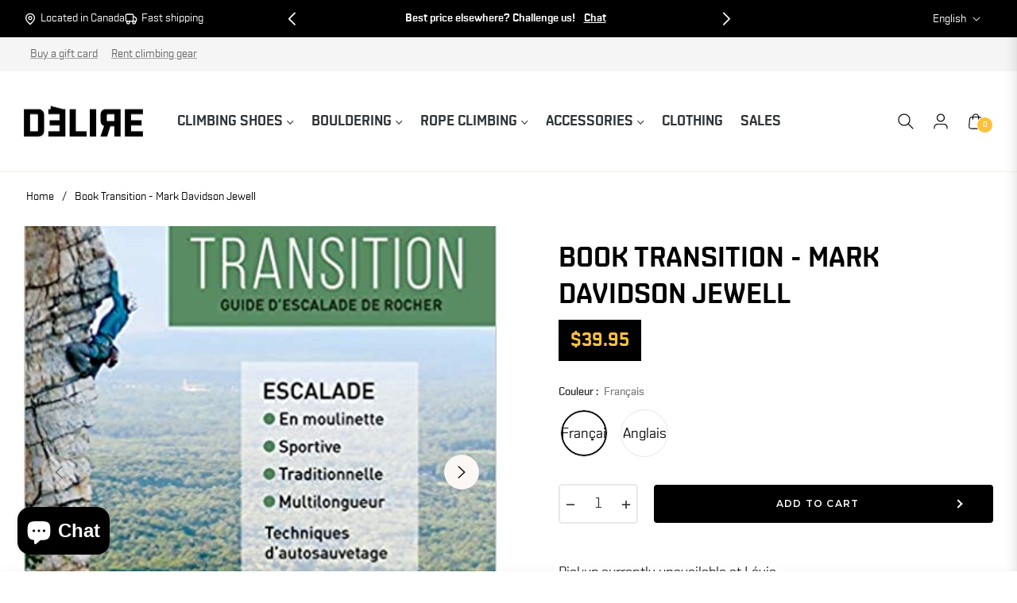

--- FILE ---
content_type: text/html; charset=utf-8
request_url: https://boutique.delirescalade.com/en/variants/43537158602887/?section_id=pickup-availability
body_size: 521
content:
<div id="shopify-section-pickup-availability" class="shopify-section">
<pickup-availability-preview class="pickup-availability-preview"><div class="pickup-availability-info"><p class="caption-large">Pickup currently unavailable at <span class="color-foreground">Lévis</span></p><button id="ShowPickupAvailabilityDrawer" class="pickup-availability-button link link--text underlined-link" aria-haspopup="dialog">Check in-store availability</button></div>
  </pickup-availability-preview>

  <pickup-availability-drawer class="gradient" tabindex="-1" role="dialog" aria-modal="true" aria-labelledby="PickupAvailabilityHeading">
    <div class="pickup-availability-header align-items-center mb-1">
      <h2 class="h4 pickup-availability-drawer-title mt-0" id="PickupAvailabilityHeading">Book Transition - Mark Davidson Jewell </h2>
      <button class="pickup-availability-drawer-button" type="button" aria-label="close"><i class="icon-close"></i></button>
    </div><p class="pickup-availability-variant">Couleur:&nbsp;<span>Français</span></p><ul class="pickup-availability-list list-unstyled" role="list" data-store-availability-drawer-content><li class="pickup-availability-list__item">
          <h3 class="h5">Lévis</h3>
          <p class="pickup-availability-preview caption-large"></p><address class="pickup-availability-address">
            <p>44 Route du Président-Kennedy<br>Local 2<br>Lévis QC G6V 6C5<br>Canada</p>
<p>+14186588016</p></address>
        </li><li class="pickup-availability-list__item">
          <h3 class="h5">Pierre-Bertrand</h3>
          <p class="pickup-availability-preview caption-large"><svg class="icon icon-tick" aria-hidden="true" focusable="false" xmlns="http://www.w3.org/2000/svg" fill="none" viewBox="0 0 20 20">
    <path fill="#108043" stroke="#fff" d="M16.136 6.979h0l.003-.004a1.499 1.499 0 00-2.275-1.954l-5.945 6.777-1.858-1.859A1.499 1.499 0 103.94 12.06l2.999 3s0 0 0 0c.289.29.675.44 1.1.439h.019a1.5 1.5 0 001.08-.522l6.998-7.998z"/>
  </svg>
   Pickup available, usually ready in 24 hours
</p><address class="pickup-availability-address">
            <p>955 Boulevard Pierre-Bertrand<br>suite 150<br>Québec QC G1M 2E8<br>Canada</p>
<p>+14186588016</p></address>
        </li><li class="pickup-availability-list__item">
          <h3 class="h5">Sainte-Foy</h3>
          <p class="pickup-availability-preview caption-large"></p><address class="pickup-availability-address">
            <p>950 Avenue St Jean Baptiste<br>Suite 150<br>Québec QC G2E 5E9<br>Canada</p>
</address>
        </li></ul>
  </pickup-availability-drawer></div>

--- FILE ---
content_type: text/html; charset=utf-8
request_url: https://www.google.com/recaptcha/enterprise/anchor?ar=1&k=6LeHG2ApAAAAAO4rPaDW-qVpPKPOBfjbCpzJB9ey&co=aHR0cHM6Ly9ib3V0aXF1ZS5kZWxpcmVzY2FsYWRlLmNvbTo0NDM.&hl=en&v=N67nZn4AqZkNcbeMu4prBgzg&size=invisible&anchor-ms=20000&execute-ms=30000&cb=6tgi48knendy
body_size: 48837
content:
<!DOCTYPE HTML><html dir="ltr" lang="en"><head><meta http-equiv="Content-Type" content="text/html; charset=UTF-8">
<meta http-equiv="X-UA-Compatible" content="IE=edge">
<title>reCAPTCHA</title>
<style type="text/css">
/* cyrillic-ext */
@font-face {
  font-family: 'Roboto';
  font-style: normal;
  font-weight: 400;
  font-stretch: 100%;
  src: url(//fonts.gstatic.com/s/roboto/v48/KFO7CnqEu92Fr1ME7kSn66aGLdTylUAMa3GUBHMdazTgWw.woff2) format('woff2');
  unicode-range: U+0460-052F, U+1C80-1C8A, U+20B4, U+2DE0-2DFF, U+A640-A69F, U+FE2E-FE2F;
}
/* cyrillic */
@font-face {
  font-family: 'Roboto';
  font-style: normal;
  font-weight: 400;
  font-stretch: 100%;
  src: url(//fonts.gstatic.com/s/roboto/v48/KFO7CnqEu92Fr1ME7kSn66aGLdTylUAMa3iUBHMdazTgWw.woff2) format('woff2');
  unicode-range: U+0301, U+0400-045F, U+0490-0491, U+04B0-04B1, U+2116;
}
/* greek-ext */
@font-face {
  font-family: 'Roboto';
  font-style: normal;
  font-weight: 400;
  font-stretch: 100%;
  src: url(//fonts.gstatic.com/s/roboto/v48/KFO7CnqEu92Fr1ME7kSn66aGLdTylUAMa3CUBHMdazTgWw.woff2) format('woff2');
  unicode-range: U+1F00-1FFF;
}
/* greek */
@font-face {
  font-family: 'Roboto';
  font-style: normal;
  font-weight: 400;
  font-stretch: 100%;
  src: url(//fonts.gstatic.com/s/roboto/v48/KFO7CnqEu92Fr1ME7kSn66aGLdTylUAMa3-UBHMdazTgWw.woff2) format('woff2');
  unicode-range: U+0370-0377, U+037A-037F, U+0384-038A, U+038C, U+038E-03A1, U+03A3-03FF;
}
/* math */
@font-face {
  font-family: 'Roboto';
  font-style: normal;
  font-weight: 400;
  font-stretch: 100%;
  src: url(//fonts.gstatic.com/s/roboto/v48/KFO7CnqEu92Fr1ME7kSn66aGLdTylUAMawCUBHMdazTgWw.woff2) format('woff2');
  unicode-range: U+0302-0303, U+0305, U+0307-0308, U+0310, U+0312, U+0315, U+031A, U+0326-0327, U+032C, U+032F-0330, U+0332-0333, U+0338, U+033A, U+0346, U+034D, U+0391-03A1, U+03A3-03A9, U+03B1-03C9, U+03D1, U+03D5-03D6, U+03F0-03F1, U+03F4-03F5, U+2016-2017, U+2034-2038, U+203C, U+2040, U+2043, U+2047, U+2050, U+2057, U+205F, U+2070-2071, U+2074-208E, U+2090-209C, U+20D0-20DC, U+20E1, U+20E5-20EF, U+2100-2112, U+2114-2115, U+2117-2121, U+2123-214F, U+2190, U+2192, U+2194-21AE, U+21B0-21E5, U+21F1-21F2, U+21F4-2211, U+2213-2214, U+2216-22FF, U+2308-230B, U+2310, U+2319, U+231C-2321, U+2336-237A, U+237C, U+2395, U+239B-23B7, U+23D0, U+23DC-23E1, U+2474-2475, U+25AF, U+25B3, U+25B7, U+25BD, U+25C1, U+25CA, U+25CC, U+25FB, U+266D-266F, U+27C0-27FF, U+2900-2AFF, U+2B0E-2B11, U+2B30-2B4C, U+2BFE, U+3030, U+FF5B, U+FF5D, U+1D400-1D7FF, U+1EE00-1EEFF;
}
/* symbols */
@font-face {
  font-family: 'Roboto';
  font-style: normal;
  font-weight: 400;
  font-stretch: 100%;
  src: url(//fonts.gstatic.com/s/roboto/v48/KFO7CnqEu92Fr1ME7kSn66aGLdTylUAMaxKUBHMdazTgWw.woff2) format('woff2');
  unicode-range: U+0001-000C, U+000E-001F, U+007F-009F, U+20DD-20E0, U+20E2-20E4, U+2150-218F, U+2190, U+2192, U+2194-2199, U+21AF, U+21E6-21F0, U+21F3, U+2218-2219, U+2299, U+22C4-22C6, U+2300-243F, U+2440-244A, U+2460-24FF, U+25A0-27BF, U+2800-28FF, U+2921-2922, U+2981, U+29BF, U+29EB, U+2B00-2BFF, U+4DC0-4DFF, U+FFF9-FFFB, U+10140-1018E, U+10190-1019C, U+101A0, U+101D0-101FD, U+102E0-102FB, U+10E60-10E7E, U+1D2C0-1D2D3, U+1D2E0-1D37F, U+1F000-1F0FF, U+1F100-1F1AD, U+1F1E6-1F1FF, U+1F30D-1F30F, U+1F315, U+1F31C, U+1F31E, U+1F320-1F32C, U+1F336, U+1F378, U+1F37D, U+1F382, U+1F393-1F39F, U+1F3A7-1F3A8, U+1F3AC-1F3AF, U+1F3C2, U+1F3C4-1F3C6, U+1F3CA-1F3CE, U+1F3D4-1F3E0, U+1F3ED, U+1F3F1-1F3F3, U+1F3F5-1F3F7, U+1F408, U+1F415, U+1F41F, U+1F426, U+1F43F, U+1F441-1F442, U+1F444, U+1F446-1F449, U+1F44C-1F44E, U+1F453, U+1F46A, U+1F47D, U+1F4A3, U+1F4B0, U+1F4B3, U+1F4B9, U+1F4BB, U+1F4BF, U+1F4C8-1F4CB, U+1F4D6, U+1F4DA, U+1F4DF, U+1F4E3-1F4E6, U+1F4EA-1F4ED, U+1F4F7, U+1F4F9-1F4FB, U+1F4FD-1F4FE, U+1F503, U+1F507-1F50B, U+1F50D, U+1F512-1F513, U+1F53E-1F54A, U+1F54F-1F5FA, U+1F610, U+1F650-1F67F, U+1F687, U+1F68D, U+1F691, U+1F694, U+1F698, U+1F6AD, U+1F6B2, U+1F6B9-1F6BA, U+1F6BC, U+1F6C6-1F6CF, U+1F6D3-1F6D7, U+1F6E0-1F6EA, U+1F6F0-1F6F3, U+1F6F7-1F6FC, U+1F700-1F7FF, U+1F800-1F80B, U+1F810-1F847, U+1F850-1F859, U+1F860-1F887, U+1F890-1F8AD, U+1F8B0-1F8BB, U+1F8C0-1F8C1, U+1F900-1F90B, U+1F93B, U+1F946, U+1F984, U+1F996, U+1F9E9, U+1FA00-1FA6F, U+1FA70-1FA7C, U+1FA80-1FA89, U+1FA8F-1FAC6, U+1FACE-1FADC, U+1FADF-1FAE9, U+1FAF0-1FAF8, U+1FB00-1FBFF;
}
/* vietnamese */
@font-face {
  font-family: 'Roboto';
  font-style: normal;
  font-weight: 400;
  font-stretch: 100%;
  src: url(//fonts.gstatic.com/s/roboto/v48/KFO7CnqEu92Fr1ME7kSn66aGLdTylUAMa3OUBHMdazTgWw.woff2) format('woff2');
  unicode-range: U+0102-0103, U+0110-0111, U+0128-0129, U+0168-0169, U+01A0-01A1, U+01AF-01B0, U+0300-0301, U+0303-0304, U+0308-0309, U+0323, U+0329, U+1EA0-1EF9, U+20AB;
}
/* latin-ext */
@font-face {
  font-family: 'Roboto';
  font-style: normal;
  font-weight: 400;
  font-stretch: 100%;
  src: url(//fonts.gstatic.com/s/roboto/v48/KFO7CnqEu92Fr1ME7kSn66aGLdTylUAMa3KUBHMdazTgWw.woff2) format('woff2');
  unicode-range: U+0100-02BA, U+02BD-02C5, U+02C7-02CC, U+02CE-02D7, U+02DD-02FF, U+0304, U+0308, U+0329, U+1D00-1DBF, U+1E00-1E9F, U+1EF2-1EFF, U+2020, U+20A0-20AB, U+20AD-20C0, U+2113, U+2C60-2C7F, U+A720-A7FF;
}
/* latin */
@font-face {
  font-family: 'Roboto';
  font-style: normal;
  font-weight: 400;
  font-stretch: 100%;
  src: url(//fonts.gstatic.com/s/roboto/v48/KFO7CnqEu92Fr1ME7kSn66aGLdTylUAMa3yUBHMdazQ.woff2) format('woff2');
  unicode-range: U+0000-00FF, U+0131, U+0152-0153, U+02BB-02BC, U+02C6, U+02DA, U+02DC, U+0304, U+0308, U+0329, U+2000-206F, U+20AC, U+2122, U+2191, U+2193, U+2212, U+2215, U+FEFF, U+FFFD;
}
/* cyrillic-ext */
@font-face {
  font-family: 'Roboto';
  font-style: normal;
  font-weight: 500;
  font-stretch: 100%;
  src: url(//fonts.gstatic.com/s/roboto/v48/KFO7CnqEu92Fr1ME7kSn66aGLdTylUAMa3GUBHMdazTgWw.woff2) format('woff2');
  unicode-range: U+0460-052F, U+1C80-1C8A, U+20B4, U+2DE0-2DFF, U+A640-A69F, U+FE2E-FE2F;
}
/* cyrillic */
@font-face {
  font-family: 'Roboto';
  font-style: normal;
  font-weight: 500;
  font-stretch: 100%;
  src: url(//fonts.gstatic.com/s/roboto/v48/KFO7CnqEu92Fr1ME7kSn66aGLdTylUAMa3iUBHMdazTgWw.woff2) format('woff2');
  unicode-range: U+0301, U+0400-045F, U+0490-0491, U+04B0-04B1, U+2116;
}
/* greek-ext */
@font-face {
  font-family: 'Roboto';
  font-style: normal;
  font-weight: 500;
  font-stretch: 100%;
  src: url(//fonts.gstatic.com/s/roboto/v48/KFO7CnqEu92Fr1ME7kSn66aGLdTylUAMa3CUBHMdazTgWw.woff2) format('woff2');
  unicode-range: U+1F00-1FFF;
}
/* greek */
@font-face {
  font-family: 'Roboto';
  font-style: normal;
  font-weight: 500;
  font-stretch: 100%;
  src: url(//fonts.gstatic.com/s/roboto/v48/KFO7CnqEu92Fr1ME7kSn66aGLdTylUAMa3-UBHMdazTgWw.woff2) format('woff2');
  unicode-range: U+0370-0377, U+037A-037F, U+0384-038A, U+038C, U+038E-03A1, U+03A3-03FF;
}
/* math */
@font-face {
  font-family: 'Roboto';
  font-style: normal;
  font-weight: 500;
  font-stretch: 100%;
  src: url(//fonts.gstatic.com/s/roboto/v48/KFO7CnqEu92Fr1ME7kSn66aGLdTylUAMawCUBHMdazTgWw.woff2) format('woff2');
  unicode-range: U+0302-0303, U+0305, U+0307-0308, U+0310, U+0312, U+0315, U+031A, U+0326-0327, U+032C, U+032F-0330, U+0332-0333, U+0338, U+033A, U+0346, U+034D, U+0391-03A1, U+03A3-03A9, U+03B1-03C9, U+03D1, U+03D5-03D6, U+03F0-03F1, U+03F4-03F5, U+2016-2017, U+2034-2038, U+203C, U+2040, U+2043, U+2047, U+2050, U+2057, U+205F, U+2070-2071, U+2074-208E, U+2090-209C, U+20D0-20DC, U+20E1, U+20E5-20EF, U+2100-2112, U+2114-2115, U+2117-2121, U+2123-214F, U+2190, U+2192, U+2194-21AE, U+21B0-21E5, U+21F1-21F2, U+21F4-2211, U+2213-2214, U+2216-22FF, U+2308-230B, U+2310, U+2319, U+231C-2321, U+2336-237A, U+237C, U+2395, U+239B-23B7, U+23D0, U+23DC-23E1, U+2474-2475, U+25AF, U+25B3, U+25B7, U+25BD, U+25C1, U+25CA, U+25CC, U+25FB, U+266D-266F, U+27C0-27FF, U+2900-2AFF, U+2B0E-2B11, U+2B30-2B4C, U+2BFE, U+3030, U+FF5B, U+FF5D, U+1D400-1D7FF, U+1EE00-1EEFF;
}
/* symbols */
@font-face {
  font-family: 'Roboto';
  font-style: normal;
  font-weight: 500;
  font-stretch: 100%;
  src: url(//fonts.gstatic.com/s/roboto/v48/KFO7CnqEu92Fr1ME7kSn66aGLdTylUAMaxKUBHMdazTgWw.woff2) format('woff2');
  unicode-range: U+0001-000C, U+000E-001F, U+007F-009F, U+20DD-20E0, U+20E2-20E4, U+2150-218F, U+2190, U+2192, U+2194-2199, U+21AF, U+21E6-21F0, U+21F3, U+2218-2219, U+2299, U+22C4-22C6, U+2300-243F, U+2440-244A, U+2460-24FF, U+25A0-27BF, U+2800-28FF, U+2921-2922, U+2981, U+29BF, U+29EB, U+2B00-2BFF, U+4DC0-4DFF, U+FFF9-FFFB, U+10140-1018E, U+10190-1019C, U+101A0, U+101D0-101FD, U+102E0-102FB, U+10E60-10E7E, U+1D2C0-1D2D3, U+1D2E0-1D37F, U+1F000-1F0FF, U+1F100-1F1AD, U+1F1E6-1F1FF, U+1F30D-1F30F, U+1F315, U+1F31C, U+1F31E, U+1F320-1F32C, U+1F336, U+1F378, U+1F37D, U+1F382, U+1F393-1F39F, U+1F3A7-1F3A8, U+1F3AC-1F3AF, U+1F3C2, U+1F3C4-1F3C6, U+1F3CA-1F3CE, U+1F3D4-1F3E0, U+1F3ED, U+1F3F1-1F3F3, U+1F3F5-1F3F7, U+1F408, U+1F415, U+1F41F, U+1F426, U+1F43F, U+1F441-1F442, U+1F444, U+1F446-1F449, U+1F44C-1F44E, U+1F453, U+1F46A, U+1F47D, U+1F4A3, U+1F4B0, U+1F4B3, U+1F4B9, U+1F4BB, U+1F4BF, U+1F4C8-1F4CB, U+1F4D6, U+1F4DA, U+1F4DF, U+1F4E3-1F4E6, U+1F4EA-1F4ED, U+1F4F7, U+1F4F9-1F4FB, U+1F4FD-1F4FE, U+1F503, U+1F507-1F50B, U+1F50D, U+1F512-1F513, U+1F53E-1F54A, U+1F54F-1F5FA, U+1F610, U+1F650-1F67F, U+1F687, U+1F68D, U+1F691, U+1F694, U+1F698, U+1F6AD, U+1F6B2, U+1F6B9-1F6BA, U+1F6BC, U+1F6C6-1F6CF, U+1F6D3-1F6D7, U+1F6E0-1F6EA, U+1F6F0-1F6F3, U+1F6F7-1F6FC, U+1F700-1F7FF, U+1F800-1F80B, U+1F810-1F847, U+1F850-1F859, U+1F860-1F887, U+1F890-1F8AD, U+1F8B0-1F8BB, U+1F8C0-1F8C1, U+1F900-1F90B, U+1F93B, U+1F946, U+1F984, U+1F996, U+1F9E9, U+1FA00-1FA6F, U+1FA70-1FA7C, U+1FA80-1FA89, U+1FA8F-1FAC6, U+1FACE-1FADC, U+1FADF-1FAE9, U+1FAF0-1FAF8, U+1FB00-1FBFF;
}
/* vietnamese */
@font-face {
  font-family: 'Roboto';
  font-style: normal;
  font-weight: 500;
  font-stretch: 100%;
  src: url(//fonts.gstatic.com/s/roboto/v48/KFO7CnqEu92Fr1ME7kSn66aGLdTylUAMa3OUBHMdazTgWw.woff2) format('woff2');
  unicode-range: U+0102-0103, U+0110-0111, U+0128-0129, U+0168-0169, U+01A0-01A1, U+01AF-01B0, U+0300-0301, U+0303-0304, U+0308-0309, U+0323, U+0329, U+1EA0-1EF9, U+20AB;
}
/* latin-ext */
@font-face {
  font-family: 'Roboto';
  font-style: normal;
  font-weight: 500;
  font-stretch: 100%;
  src: url(//fonts.gstatic.com/s/roboto/v48/KFO7CnqEu92Fr1ME7kSn66aGLdTylUAMa3KUBHMdazTgWw.woff2) format('woff2');
  unicode-range: U+0100-02BA, U+02BD-02C5, U+02C7-02CC, U+02CE-02D7, U+02DD-02FF, U+0304, U+0308, U+0329, U+1D00-1DBF, U+1E00-1E9F, U+1EF2-1EFF, U+2020, U+20A0-20AB, U+20AD-20C0, U+2113, U+2C60-2C7F, U+A720-A7FF;
}
/* latin */
@font-face {
  font-family: 'Roboto';
  font-style: normal;
  font-weight: 500;
  font-stretch: 100%;
  src: url(//fonts.gstatic.com/s/roboto/v48/KFO7CnqEu92Fr1ME7kSn66aGLdTylUAMa3yUBHMdazQ.woff2) format('woff2');
  unicode-range: U+0000-00FF, U+0131, U+0152-0153, U+02BB-02BC, U+02C6, U+02DA, U+02DC, U+0304, U+0308, U+0329, U+2000-206F, U+20AC, U+2122, U+2191, U+2193, U+2212, U+2215, U+FEFF, U+FFFD;
}
/* cyrillic-ext */
@font-face {
  font-family: 'Roboto';
  font-style: normal;
  font-weight: 900;
  font-stretch: 100%;
  src: url(//fonts.gstatic.com/s/roboto/v48/KFO7CnqEu92Fr1ME7kSn66aGLdTylUAMa3GUBHMdazTgWw.woff2) format('woff2');
  unicode-range: U+0460-052F, U+1C80-1C8A, U+20B4, U+2DE0-2DFF, U+A640-A69F, U+FE2E-FE2F;
}
/* cyrillic */
@font-face {
  font-family: 'Roboto';
  font-style: normal;
  font-weight: 900;
  font-stretch: 100%;
  src: url(//fonts.gstatic.com/s/roboto/v48/KFO7CnqEu92Fr1ME7kSn66aGLdTylUAMa3iUBHMdazTgWw.woff2) format('woff2');
  unicode-range: U+0301, U+0400-045F, U+0490-0491, U+04B0-04B1, U+2116;
}
/* greek-ext */
@font-face {
  font-family: 'Roboto';
  font-style: normal;
  font-weight: 900;
  font-stretch: 100%;
  src: url(//fonts.gstatic.com/s/roboto/v48/KFO7CnqEu92Fr1ME7kSn66aGLdTylUAMa3CUBHMdazTgWw.woff2) format('woff2');
  unicode-range: U+1F00-1FFF;
}
/* greek */
@font-face {
  font-family: 'Roboto';
  font-style: normal;
  font-weight: 900;
  font-stretch: 100%;
  src: url(//fonts.gstatic.com/s/roboto/v48/KFO7CnqEu92Fr1ME7kSn66aGLdTylUAMa3-UBHMdazTgWw.woff2) format('woff2');
  unicode-range: U+0370-0377, U+037A-037F, U+0384-038A, U+038C, U+038E-03A1, U+03A3-03FF;
}
/* math */
@font-face {
  font-family: 'Roboto';
  font-style: normal;
  font-weight: 900;
  font-stretch: 100%;
  src: url(//fonts.gstatic.com/s/roboto/v48/KFO7CnqEu92Fr1ME7kSn66aGLdTylUAMawCUBHMdazTgWw.woff2) format('woff2');
  unicode-range: U+0302-0303, U+0305, U+0307-0308, U+0310, U+0312, U+0315, U+031A, U+0326-0327, U+032C, U+032F-0330, U+0332-0333, U+0338, U+033A, U+0346, U+034D, U+0391-03A1, U+03A3-03A9, U+03B1-03C9, U+03D1, U+03D5-03D6, U+03F0-03F1, U+03F4-03F5, U+2016-2017, U+2034-2038, U+203C, U+2040, U+2043, U+2047, U+2050, U+2057, U+205F, U+2070-2071, U+2074-208E, U+2090-209C, U+20D0-20DC, U+20E1, U+20E5-20EF, U+2100-2112, U+2114-2115, U+2117-2121, U+2123-214F, U+2190, U+2192, U+2194-21AE, U+21B0-21E5, U+21F1-21F2, U+21F4-2211, U+2213-2214, U+2216-22FF, U+2308-230B, U+2310, U+2319, U+231C-2321, U+2336-237A, U+237C, U+2395, U+239B-23B7, U+23D0, U+23DC-23E1, U+2474-2475, U+25AF, U+25B3, U+25B7, U+25BD, U+25C1, U+25CA, U+25CC, U+25FB, U+266D-266F, U+27C0-27FF, U+2900-2AFF, U+2B0E-2B11, U+2B30-2B4C, U+2BFE, U+3030, U+FF5B, U+FF5D, U+1D400-1D7FF, U+1EE00-1EEFF;
}
/* symbols */
@font-face {
  font-family: 'Roboto';
  font-style: normal;
  font-weight: 900;
  font-stretch: 100%;
  src: url(//fonts.gstatic.com/s/roboto/v48/KFO7CnqEu92Fr1ME7kSn66aGLdTylUAMaxKUBHMdazTgWw.woff2) format('woff2');
  unicode-range: U+0001-000C, U+000E-001F, U+007F-009F, U+20DD-20E0, U+20E2-20E4, U+2150-218F, U+2190, U+2192, U+2194-2199, U+21AF, U+21E6-21F0, U+21F3, U+2218-2219, U+2299, U+22C4-22C6, U+2300-243F, U+2440-244A, U+2460-24FF, U+25A0-27BF, U+2800-28FF, U+2921-2922, U+2981, U+29BF, U+29EB, U+2B00-2BFF, U+4DC0-4DFF, U+FFF9-FFFB, U+10140-1018E, U+10190-1019C, U+101A0, U+101D0-101FD, U+102E0-102FB, U+10E60-10E7E, U+1D2C0-1D2D3, U+1D2E0-1D37F, U+1F000-1F0FF, U+1F100-1F1AD, U+1F1E6-1F1FF, U+1F30D-1F30F, U+1F315, U+1F31C, U+1F31E, U+1F320-1F32C, U+1F336, U+1F378, U+1F37D, U+1F382, U+1F393-1F39F, U+1F3A7-1F3A8, U+1F3AC-1F3AF, U+1F3C2, U+1F3C4-1F3C6, U+1F3CA-1F3CE, U+1F3D4-1F3E0, U+1F3ED, U+1F3F1-1F3F3, U+1F3F5-1F3F7, U+1F408, U+1F415, U+1F41F, U+1F426, U+1F43F, U+1F441-1F442, U+1F444, U+1F446-1F449, U+1F44C-1F44E, U+1F453, U+1F46A, U+1F47D, U+1F4A3, U+1F4B0, U+1F4B3, U+1F4B9, U+1F4BB, U+1F4BF, U+1F4C8-1F4CB, U+1F4D6, U+1F4DA, U+1F4DF, U+1F4E3-1F4E6, U+1F4EA-1F4ED, U+1F4F7, U+1F4F9-1F4FB, U+1F4FD-1F4FE, U+1F503, U+1F507-1F50B, U+1F50D, U+1F512-1F513, U+1F53E-1F54A, U+1F54F-1F5FA, U+1F610, U+1F650-1F67F, U+1F687, U+1F68D, U+1F691, U+1F694, U+1F698, U+1F6AD, U+1F6B2, U+1F6B9-1F6BA, U+1F6BC, U+1F6C6-1F6CF, U+1F6D3-1F6D7, U+1F6E0-1F6EA, U+1F6F0-1F6F3, U+1F6F7-1F6FC, U+1F700-1F7FF, U+1F800-1F80B, U+1F810-1F847, U+1F850-1F859, U+1F860-1F887, U+1F890-1F8AD, U+1F8B0-1F8BB, U+1F8C0-1F8C1, U+1F900-1F90B, U+1F93B, U+1F946, U+1F984, U+1F996, U+1F9E9, U+1FA00-1FA6F, U+1FA70-1FA7C, U+1FA80-1FA89, U+1FA8F-1FAC6, U+1FACE-1FADC, U+1FADF-1FAE9, U+1FAF0-1FAF8, U+1FB00-1FBFF;
}
/* vietnamese */
@font-face {
  font-family: 'Roboto';
  font-style: normal;
  font-weight: 900;
  font-stretch: 100%;
  src: url(//fonts.gstatic.com/s/roboto/v48/KFO7CnqEu92Fr1ME7kSn66aGLdTylUAMa3OUBHMdazTgWw.woff2) format('woff2');
  unicode-range: U+0102-0103, U+0110-0111, U+0128-0129, U+0168-0169, U+01A0-01A1, U+01AF-01B0, U+0300-0301, U+0303-0304, U+0308-0309, U+0323, U+0329, U+1EA0-1EF9, U+20AB;
}
/* latin-ext */
@font-face {
  font-family: 'Roboto';
  font-style: normal;
  font-weight: 900;
  font-stretch: 100%;
  src: url(//fonts.gstatic.com/s/roboto/v48/KFO7CnqEu92Fr1ME7kSn66aGLdTylUAMa3KUBHMdazTgWw.woff2) format('woff2');
  unicode-range: U+0100-02BA, U+02BD-02C5, U+02C7-02CC, U+02CE-02D7, U+02DD-02FF, U+0304, U+0308, U+0329, U+1D00-1DBF, U+1E00-1E9F, U+1EF2-1EFF, U+2020, U+20A0-20AB, U+20AD-20C0, U+2113, U+2C60-2C7F, U+A720-A7FF;
}
/* latin */
@font-face {
  font-family: 'Roboto';
  font-style: normal;
  font-weight: 900;
  font-stretch: 100%;
  src: url(//fonts.gstatic.com/s/roboto/v48/KFO7CnqEu92Fr1ME7kSn66aGLdTylUAMa3yUBHMdazQ.woff2) format('woff2');
  unicode-range: U+0000-00FF, U+0131, U+0152-0153, U+02BB-02BC, U+02C6, U+02DA, U+02DC, U+0304, U+0308, U+0329, U+2000-206F, U+20AC, U+2122, U+2191, U+2193, U+2212, U+2215, U+FEFF, U+FFFD;
}

</style>
<link rel="stylesheet" type="text/css" href="https://www.gstatic.com/recaptcha/releases/N67nZn4AqZkNcbeMu4prBgzg/styles__ltr.css">
<script nonce="74V3bq86pUBpCxBK2MHQBw" type="text/javascript">window['__recaptcha_api'] = 'https://www.google.com/recaptcha/enterprise/';</script>
<script type="text/javascript" src="https://www.gstatic.com/recaptcha/releases/N67nZn4AqZkNcbeMu4prBgzg/recaptcha__en.js" nonce="74V3bq86pUBpCxBK2MHQBw">
      
    </script></head>
<body><div id="rc-anchor-alert" class="rc-anchor-alert"></div>
<input type="hidden" id="recaptcha-token" value="[base64]">
<script type="text/javascript" nonce="74V3bq86pUBpCxBK2MHQBw">
      recaptcha.anchor.Main.init("[\x22ainput\x22,[\x22bgdata\x22,\x22\x22,\[base64]/[base64]/MjU1Ong/[base64]/[base64]/[base64]/[base64]/[base64]/[base64]/[base64]/[base64]/[base64]/[base64]/[base64]/[base64]/[base64]/[base64]/[base64]\\u003d\x22,\[base64]\\u003d\\u003d\x22,\x22dn7DrkVzw7nDmQQBwoY1K3PDjCNvw5cACAnDgz3DuGPCl09zMn0CBsOpw6tmHMKFGSzDucOFwrfDv8OrTsODTcKZwrfDiA7DncOMUWocw6/[base64]/ChjLCo8Ouwp89w7x4wqshwrzCicKzwrfCtQFxw65TR1nDmcKlwrBrRXA0entpb2HDpMKEcxQACwtOfMORFsOCE8K7VDvCssOtEw7DlsKBFsKnw57DtCV3ETMkwow5ScO1wqLClj1CHMK6eBHDgsOUwq1gw5klJMO/NQzDtzrCsj4iw6gfw4rDq8Kfw5vChXI/CkR+YsOmBMOvHsOrw7rDlQVOwr/CiMO+dyszSsOuXsOIwrjDhcOmPCjDgcKGw5Qew6QwSwPDusKQbTrCoHJAw7rCvsKwfcKFwoDCg088w5zDkcKWNMOXMsOIwrkpNGnCoRMrZ2V8woDCvSUnPsKQw6jCvibDgMO/woYqHz7Cpn/Ci8OCwqhuAnxcwpcwdV7CuB/CkMOzTSsiwprDvhgQb0EIe1IiSyzDgSFtw6cbw6pNIMKyw4h4TcOVQsKtwrF1w44nXiF4w6zDgUZ+w4V6KcOdw5UZwofDg17CjQkad8OPw5xSwrJwTsKnwq/DrCjDkwTDgcKyw7/DvXB1XTh+wqnDtxcMw6XCgRnCp3/CikMDwoxAdcKGw44/wpNkw4YkEsKtw43ChMKew7h6SE7Dk8OyPyMnK8KbWcOYKh/[base64]/[base64]/Cj3HCn0vChsKkw5gOw7h7wotzTio6w5HDqcKBw6YCwpjDr8Kgd8OHwrJKJsO0w7Q5D2/CtyZHw6tKw70Iw7wDwr7CucOZLnPCm2HDuz7CrQvDrcKPwqfCvcOpacO7UcO7YHVNw6Vjw7DDlUXDl8KZPMOMw5Fmw7vDmC5EHwHDoC3Cmh5qwoDDrxZhAjbDgsODfTpzw65vEsK/FH3Cmit3JMKbw4tNw4bDjcKkXifDocKdw4NcJMO7fmjCrjQswpZHw6JzC3YIwpXDn8Okwo81AWZ5MT/Ck8KZJMK0WcOmw55rLwUswo0bwqjCm2ovw47Dl8Kad8OQB8KnIMKif1DChmIyYnHCpsKIwrBqEMOLw6nDqcO7QHfClCrDq8OoAcK/wqxXwpHCoMO7wrzDgsKNWcOaw6/Cs0EaScO3wqfCvMOXPn/Ci1E7M8OKJyhEw43DisKKc1LDvngFAMOkwoVdYH0pUFnDlsKmw41wR8O+L0XDrgLDs8KNwp4ewogYw4fDp0jCtBM/[base64]/CvsK0asKVD1DCtD/CsSkSfsKVw4TDicO7w4VBw5ozD8Kcw7p2EgzDtjhGDcOpCcK3RzM5w4BRdsOHcMKfwqbCscK2wpdTaBXCj8OdwonCqizDjR/DncOBEMKVwoLDhEvDmkvDl0bCoGkGwo0fYsOow5zCh8Ocw74WwqjDksOHXyBcw6hXccOJQkpywq8dw4/DoXRQVlXCoQrCqMK6w4x7UsOQwrEnw7ovw6bDlMKvPVlhwpnCjGwOQ8KiEcKyEMOYwr/CvXgvTMKSwrrCusOYDG9Xw7jDj8O8wrBqTsOvw6DCnjU+b1PDmDrDhMOvw6sew7nDucKkwq/DsDjDvGnCqibDssOrwpEPw7pmUsK9wrxkYQcLXMKVCkowBcKEwoJsw7fCijDDvV7DukjDp8KdwrjCsWLDnMKGwqrDvnfDh8OIw7LCvRUkw78jw4tpw6k/[base64]/DlgrClMK1wo9VRRXCgGRbI1nCoFozw6DCmHZ0w5XCrsKkQ2/Dh8OYw7fDsBlbA2J9w6VaKnnCvXYwwq3DrcK3w5XDhVDDtcKadEjChQnCu2dGPD0Uw44iasOlF8K8w4fDrQ/DkV7DkF5jbV0WwqEAHMKpwqJZwqknRnB7HsO4QHLCgcOidltawqvDnWrCvU/CnQTCjFxJd0wcw7dkwr7DnTrCimbDtMOPwrUrw47Cj34uSxZMw4XDvlgEJGVsQT/Dj8O0w7kqw68ww6Uqb8KBHMK4wp0mwqQ5HmTDi8OQwq1ew7rCim4Wwr97M8Kvw67CmcOWQsKVGnPDmcKlw6jDniVnXEgyw4oiEMKJAMKaWQfCjMONw6vDs8OuBsO5c1QnBhZ3wo/CtDsBw4HDpQPCoVA3wqPCvMODw67DshvDp8KDPGMjOcKAw7jDinN5woHDnMKHwr3DnMOJCm3CumdfdH9BdQrDg3TCk3DDpHMQwpA7w6vDicOIQBoHw4rDjsOvw7geeW7Dh8KlfsODTcO/McOjwoh3Jl0kwpRgw5vDmhDCo8KpK8KTw67Dv8OPw7PCjC8gWmpywpRTJ8KKwrgfYnjCpjnDq8OQwoTDmsKXw7/DgsKcDXrCssKlwp/CiQHCucOKHS/CncOtwqrDkWLCuTsnwqw1w4XDgcOIYHpjCFfCjsOBwrfCv8KPT8O2ecOPJMKRUcKJS8OjaSHDpVB6M8O2wo7DuMORw73CgCYybsOOwpbDvsKmZXMFw5HDsMKnGXbChVo/VSLCjiweeMOnVm7DsioAQ17CgMKaXRbCi0YSwpNQG8OhdsKYw7/DpcOwwq9xwqrCrRvCvMK/wpPCtHk2w4HCh8KHwowTwrt6GcOzwpYMGMO+Zj9swqjDncOFwp9QwpdOw4HDjcOcHcK8H8OCLMO8I8Krw5gyPw3Di27DisOxwrI4esO7f8KWFinDpsK3wog0wrLCtSHDl3LCp8Kww4t/[base64]/DgDXDoUkrwp8fIsKsw4xSwqnDmMK5wqgCcUUDwoXCtcKdT37ClcOUY8K9w4EUw6Q4NcOnIMO9M8KOw6IefcO3LDrCj2FeeVQ/w5zDgGQDwq/DnsK/dMOWRcOywqnCoMOFNHbCiMOyA30vw5TCisOyFcKtA3TDgsK/ZDDCvcKxw5thw5BOwpTDhMKRcEN5NsOIUF7CpktaB8K3PDvCgcKiwqxqSRnCoGPDqX7CmwvCqSlqw58Hw5DCg0zDvhdBcsOOIxgIw4vCkcKaKH/CszTCmsOyw7A1wqYSw5EXQgjDhjnCjcKDw4x9wpc7NCsmw5JANcOKZcOMS8OzwoVFw4PDmQ86w43DkcK1QDvCtcKtw5lVwqPCkcKzNsOJXQXCoyrDhRnCn1/CtwTDt0sVwq9Iwq3CpsO6w7sPw7YKP8KZVD1Mw57DssO2w7fDpTFTw6oFwp/CrsK5w4UsTHXCvMOOZMOGw4x/w6PCrcKeScKqdWY6w7pXHQwNw4TDmxTDo17CkMOuwrUWICTDmMKedsK7wp9OaSHDsMK4LcOQw5XCnsODAcKfOjNRV8OIIW8/wo/CjMOQCMOtw7RDPsOwMhA+VgILwoJ6R8Onw6LDiyzDmz/DhElZw7nCkcONw4bCnMOYesKdfQcqwpcQw60xbMKpw6xJIg9Mw55Zf38yMMOGw7/CmsODUsO8wq/DggTCgxjCkwbCqhRWSsKqw7MkwpY/w5QHwohqw6PCpwjDoHddECdHbzbDusOPHMO/QhnDusKmw6Y3fgxgDsKgwqUZAScBwq11ZsKywrkEWVDDvHjDrsKvw65iFsKDIsOjw4HCiMOdwoJkDMKJZcKyUsKIw4IyZMO4IyAxEMK7EhPDlsOnw6UCNsOrJgbDgsKBwp/DpsOXwrV6IEF5DhAUwoDCv11nw7UROEbDvyTCmMKIMcOdwojDsS9tWW3DmlbDoUPDkcOpF8KMw4XDoDLCnTbDpMOLTmE0ZsO1KcKgZl0eExJ/wobCu2Vsw67CoMKNwp89w5TCiMKJw7w4LXUhdMOQw5nDnk5XHMKiW2wDBx1cw7III8OJwo7DiQROF39vJ8OMwogiwqtNwoXCvcO5w54AF8OrfsKHRh/Dg8O0woF1Y8KQdR93ecKAdS/DhXkiw6cyZMOUG8Oew41SXmZOBsKyWlXDsiZaQjLCtUXCtiZBY8OPw5/Ck8K7WCwywokTw79qw4JMShRPw7BtwqjCtn/Dm8K/ZGIOPcO0KyYQwoYLfV8BUyAhdFhYMsKTWcO4VsO/LDzCkynDgHVhwqouWB0rwrLDqsKpw4nDk8O3UCrDtl9swrZ/[base64]/[base64]/ChAsrwq/CpsKiasKkwrUOwp4HO8OXVFnClcKwP8KKZi9hwonCjsOyL8Onw7kmwp0qRBZZw4jDrSgfNcK6JcKvKmA7w5gKw5XCl8OnAMKpw4FGJcOgJsKEHmZ3wpjCocK/N8KECsKkT8OMacOweMKvPEIlIcKdwoEiw7LCpcKywrlILD/ClcORw5nCiC5TGjE6wobCh1oXwqLDkFbDn8OxwqwHf1jCs8KeO13DhMO7BRLCljfCiAAwLMO3wpLDi8KjwoMOHMO7CsOiwphkw7jDnUAAQ8KSYcOZE1wpw7fDiSlRwrU/UMK8W8OwA2zDkU8tT8O7wq/CtGrCiMOKRsKJRnAoXGM1w68GdATDs24rw7PDoVnCtm94FSvDgizDosOpwp8ww4fDiMKFMcOEa3JceMO1woZ3M1vDj8KjMcKpwoHChRR6MsOIwq8XYsK1w5kXdT1QwoFww6TDnnlLScOaw6fDscOkLsKtw7ZgwoB0wopWw4VRFwkjwo/Cj8ORWy7CjQ0dTcOyFMOREcKlw7RRLjfDq8Oww6/CgcKKw43CvQnCkjTDtgDDp3bCqxnChsOwwqrDrmrDh3Jjc8KTwpXCvgPCtETDulkMw6UVwqLDlsONw6TDhQMHX8OCw6zCgsKMWcOJwp3Di8ORw5HCliJLw4ZAwqR0w5pbwqzCqThtw7JqGXDDlMOZUxnCmEfDm8O/[base64]/RV7Cs8Kqwox9f1MsSMOqw57DggbCs8O2w6lVVkbCgWZvwrVNwp9OGcOaIRHDs1TCqsOAw6M/w6INQDHDtMKvYzDDpMOnw73DjcKWaTA8O8KPwqDCl0Uia1QRwqkTJ0PDmnbCjgVMTMO6w5Eow5XCgXXDj3TCuB/Dl2bCngfDgsKmW8K4PSdaw6A7HBFdw5V2w7gxIMOSKAMCRWMXPAQywrbCrErDkD3Cn8ObwqEAwpsnwrbDosKlw5xuaMO0wpnCocOoJSDCpFLDv8Oowrh2wogmw6IdMFTCqmgMw4cTVBjCt8O/McOSRGvCmlE3MsO+woA5Tz5eQMO4w4zCu3hswojDvcObw7fDmsODQA1UY8OPw7/Dp8OGAwPCjcK4wrTCqinCgcKvwrnClsKFw6lSajHCocK6RMO4TxnCmMKJwp/CjiIfwpjDoX4IwqzCizoQwqvCv8O6wqxXw7Y5woHDisKeH8Ojw4DDrSVnwowRwrV7wp/DksOnwo1Kw6oyNsK9IzLDrgLDpMOYw41mw6Aew6Jlw41VTi5jIcKPRMKtwoUPEXrDiSTChMOSd15oLsK0Pithw5UywqbCisO4w4TDjsKZMMKHKcONTW/CmsKuIcKTwq/[base64]/KHHDqDlOKFg0RVHCqAl+Wg4fTRgJX8KTbk3DqsK2C8KkwrvDscKhfWB+QRPCpsO9UMK6w5vDqRrDvG3Cv8O3wrDCny18XsKZwqXCojrCg0/ChsKqwofDmMOqYFB5EEjDsUc3eDpGD8OCwrfCqVRnZ3BRYg3CgsKiRsOPYsO4bcO7EsOxwqwdaS3DmsO0C3vDh8KPw6AmKMOFw5VQwpzCgmVmwrLDs0cUTsOtNMOxUsOSAHfCnn7DpQtAwq/[base64]/Ci8OdwpV2IsK/HsK7ajLDsMOZw7LDl1TCn8KpccOdRMOyN0tIfBYtwpFLw59Pw6LCpR/[base64]/CvcK9w5nCkcOzJMO3w70WwrfCgMKwK0ADZyY2J8KYwq/Cm0XDvUPCoxUKwoE+wobCiMO9LcK/HhXCtns4Z8O7wqDDsV5qamggwq3CuzJkw4VscGTDoDDCqFMlD8Kvw6HDj8Oqw6QaJHTDjcOLwpzCuMK7CsOOSMOBbMKzw6/DkkHDvBbDhMOTNsKgGS3CsSNoDcOawpcaA8Oiwo0aHcO1w6hhwp5LPMOPwqjDmcKtDSAnw7LDs8O8Cj/DnwbCvcOKVWbDpmlIflRvw6vDiQDDmTrDq2g8WF/CvADCsWpxTBwFw5HDrMOVQEHCnUBWJi9tcsOBwozDo09Fw54nw683w7oDwqDCo8KrHi/DscK9wow1wrvDgWYKwrlzP1FKZ0nCo1LCkHEWw4Vwc8ObAgkqw4bDtcO5wpLDvmUrHsObw61va1JtwojClMKywo/DosO6w4bCrcORw67DpsOfcjd1wqvCtWtnLiXDuMOLDMOBw5jDiMOaw48Sw4zCvsKcwo3CnMKPInjCjTddw7rChVvClGzDtsOzw58UZ8KpfsOGLhLCtCcQwovCt8ORwqctw6XDgsKAwpbDkU4KC8O+wpfCvcKNw7lec8OdRCPCqMOnMg/Dj8KEW8K7Qh1QBmVSw74vXXh8ZsOkfMKfwqTCt8KXw7YjU8KZZcOnC2x3LcORw4vCs3HCjG/[base64]/HDRCwq88w48uBgIFdGgOLyNRIcK+GMOQGcKgwovCog/[base64]/Yw7Co8OewrpgwrPDkcK6wr9fTMOowppRwrcxwprDgX4kw4ljQcOqwo0IMsOaw47CnsOYw5kxwprDvcOhZcKww4B7wpjCvREjIsO+w4Atw4bClXrCizjDljcTwr1abmvCtnLDgVsYw7jDgsOccSBXw5h/AkHCtMOUw5/[base64]/w4nDoQAzJyN+w4DCnsOxBkDDuV3Dh8O2UCTCgsOcecOGwoTDuMOSw4nCpcKWwp5mw6wiwrB7w4nDuEjDil/Dk3XDv8K5wo3DjmpdwoVNdcKXJMKTS8OewrPDhMKFe8Kww7JFGyEnesK9P8KRw4Ivwr8cIMKRwptYLyN8w4BsU8KrwqoAw5DDpV5RYRzDosOnwpbCkMO7QRLCi8OtwpkTwpIjwqB8M8O9YUtgI8OMScKmAMOGAy/[base64]/[base64]/w6HDt8KSw4JGCV8yw6XCr1nDksKtJm8ww64ZasKcw7oVwp1/w4PDsX7DjU9Uw5w+wrlNwpHDgMOIwqTDisKvw7A7GcKVw6/ClwLDl8OJcX/ClWjCk8OBFwDCjcKLT1XCp8OTwrwZCwwYwoLDtWYpDsO1S8O5w5rCtDHCksOlasOCw43Cgyt9IiHCoSnDnsKYwo9wwq7Cp8OqwpzDlWfDkMKSwoDDqg1ywqfDpxPDncKnXjpIPjDDqcO+QDrDrsOUwrEBw7PCsHlXw4xqwrzDjyrDo8OBwr/[base64]/SiLCjH0Mw6bDg8OJwqXDpQoKST/Dk3VdwppQLcKdwoDDkCDCj8ONwrJYwrojwrtJw78Awq3DjMOFw5DCiMO5AMKNw6F0w4/ChAABVMO8AsKtw6fDqsKkwqTDrcKLfsOEw6/CoCtKwpxiwpRVexHDvQLCgzBKQx4rw71kP8OfE8Kiw6RJFsK8HMOWalkyw7DCr8Kcw7zDjU3CvDXDv1hkw4N1wrBywrnCrAp4wpLCmRc3KsKbwr5iwprCk8Kcw54UwqwkBcKKcErDokhqIMOAAhE7wo7Ci8K4fMKWH2M2w5F2fsKObsK2w6Rxw6LChsO/VW84w4Qlw6PCiAzCmsOcUMOKBn3Di8OXwoF2w4scw6nDikrDjElSw7Y+LmTDu2cLWsOsw63DpxI9w53CiMKZal8sw7fCkcO/w4HDgsOoeTByw4wiwqjCqgw/YTPDvyvCoMKOwoLCoh9ZCcKNA8KIwqDDqG/DsHLCr8KvLHwcw7MyO3HDrcO3eMObw6LDs07CsMKFw6wCQwJ8w6jCmcKlwoc9worCon7DqCTChHARwqzCtsKGw6zDq8KEwqrCiTEVw4kTOcKcbkjCrj/DqGgWwoR6NidBDMKywpYUBkUySUbCgjvDmsKoFcKUQHDCjAVuw7Niw5HDgEdzwo1NbCfCuMOFwohMw6DDvMO9e1JEwo7CtcKvw5hlBcOJw5xlw5jDp8OywrcQw5tMw5TCi8OQcjHDlxDCscOTO3lUwpNrBnLCosOvJcO6w4FFwoQew6fDu8OEwogWwo/Ch8Kfw5rCl3wlECnCj8K8wo3DhnI7w5ZbwrHCullawpHDokzDnsKIwrNfw63CpMKzwrsuRsKZGMOdwp/DjsKLwodTD0YIw556w6XCiCLDl2M1X2cTFmnCnMKFf8KjwqZZIcKRV8OebxdOXcOULwIZwrIyw54CTcK/UMK6woTDuX/CoSMeB8O8wp3DtwIeWMK5DcO6XmE4w7/Dt8OwOGbCpMKsw6A6DzfDoMK/w4FFDsKRRg/CnEZlw5Avwq3DhMOaAMOqwqzCmMO8wp/Cp3F+w5fDjsK2F2nDlMODw4VeBMKcCzMNIsKTVcOKw4PDsjcWFcOSYsOcw5nCmAfCrsO/fcORCDXCicK6DMKww6A4DQ02asK1OcO0w6LCh8Klw651csKHKsOhw65nwr3DjMKMGRHDhBspwqBXJUosw67DqijCgMOfQWM1wrgEBQvDnMOgwr/DmMOXwpDCqsO+w7PDlQJPwrrCr3zDocKgwo1EHBfDpMOcwrXCncKJwoQZwqHDhxoPUEbCn0jCgQ8+MXXDmDxcwr7CqVZXLcOHJiFNJ8KHwpTDu8Olw6/DjB0cQMKyA8OsPMOBwoISLsKfJcK6wqTDkkzCosORwopAw4fCiyABIiPCkcKVwqliBCMDw55+wrcPE8KNw4bCuUEIw6I0GyDDksOxw5lhw5zDsMKZbsOlYxFeIgsiSsKQwq/[base64]/woYPRcOodMO4JHzDpmpKBsOrCXDDg8KpESjCkcOFw5jDrMKKFcO8wrfDomzCocO5wqrDoQbDimrCsMOUBcKZw4A0FRVWwpINDQA/w4/Cn8KIw5zDs8KtwrbDuMKpw7F8W8Ogw6rCqcO5w4k+TivCgkgxTHMzw4I/w65Xw7LClg3DijhGNgbCmcOMVlbCgnLDuMKxFDjDi8Kfw6XDucKHGEZsAGBqLcKrw6NRD0LCgyFxw6PDoRpQw5EVw4fDqMOQOcKkw4fDucO7X3/[base64]/ecOhw78jw6seKGtXwrZjw68fZsOEMcKlwqNWFcOxw4XCicOnAVBewqRJw7zDoAtbw5nDrsK2PW7DmMOcw64mIcK3PMKxwpTDl8O2JcOMGwR0wrwODMO1fsKMw6TDkyRzwqZsRhphwp7CsMK8aMKnw4Yjw53DqcOrwrHChgZcPcKASMO9LD3DvV/CrMOswoXDp8KdwpbDt8OiIFZ/[base64]/NsOAwro/[base64]/UsO9PsKbCsK7wqEvwrFNVyEwU8KJw7M2N8OGwrHDosOOw5UmO3HCk8OTEsKpwoDDnmbDlh4Nwo42wphOwq17A8KFW8O4w5o1WiXDh0jCqyXDhMK/[base64]/Cu8Kbw6zCicKswrcvw7hEOcOXw4rCjcKlc2vCkxJIw63Dln9cw50TFMOubMKQAysvwoNVUsOkwpDCtMKBE8OdesK/[base64]/DrknDs0bCkCPDhhnDrw/DusOlwoJjw7jCncOnwrRVwr9SwqQswoMqw7nDlsOUaD/DiAvCtzjCqcONfMOdY8KaL8OGb8O6E8KKLABATAnCnMKsEcOcwqZRPgcNJsOvwrxEA8OAE8OhOsKhwr/Di8Oywp4OZMKQEiTCiGTDmBLCjnDCghRIw4sBWSghU8K4wqzDrl7DmjEJw4rDt17DmsORLMKRw7dEwoDDgcK9wq0MwqrCuMKXw757w75KwqbDl8Oyw4HCsHjDsxDCmMO0UQbClcKPKMOJwq/CsHTDv8KDwoh1VcK9w4c7JsOrUMKFwqI4I8OXw63Dv8K0dCnCqiDDu2RvwrBVWAhmdEDDn0XCkcOOHz9vw4c9woNVw4rCuMKKw4cqW8Kfw7hZw6cCwpXClUzDrlHCiMOrw6PDjw7DncOCwojCn3DDhcOTWcKQCSzCoynCp1/DosO1AHoaw4jDr8OWw7sfXVJ6w5DDvibDh8OaS2XCsMOIw7fCs8KawrDChsKYwrQKwq3CpUvCnjrCqF3Ds8K5PRTDlsKQXsO+VsKhCllww6zCiE3DhBQMw4zCk8KmwoRfKMKSOiBpG8KXw6M0wp/CusKOB8KFXR54wofDk1nDrVoaARXDt8OMwrJPw5ALwrHCqDPCmcOvYsOBwrw3a8OxDsKqwqPDo2t5EsOlYXrCuCfDrTkWeMOMw6/Cr0MGVsKOwqlvJsOESTPCvcKDOsKiRsOjGQTDucOiGcOMJmAoSEnDmsK0A8K8wopqDUk1w4BcQcO6w4TDo8Oia8KIwopCNAzDgkzCsW1/EMK4F8Ozw4PDgjXDiMKxTMOHPHTDoMOGA1NNOznChC3DiMOfw6vDtDHDmkNhw5olVDAYJgJDdsKzwpfDmh/DkjXDqMOQw4g3wpx6wqkAYMKuSsOOw75HKTEOSnzDkXg+OcO+wqJewp3CrcOCEMK9wpvCnsODwqPDi8O3LMKpwqhNT8Olwq/DucOLwoTDgsK6w5AoC8OdUsOGw5bClsKXw6lew4/DhsOxaEkqAUgFw5tXFCFOw6oSwqoRe1PDgcK0w4ZPw5JZeiHDgcO8b1DCqyQoworCmsKNQyfDjA4uwpXCpsKvw57CgsORwpkmwpYOK2gHdMOjw4/[base64]/DoVI1Ll12ZsOxDlsOw6Z6UsOgw4BSbVFNw73CiyceH2N/w57DkMORI8Khw5hQw7orw5Q7wq/CgUB/CCRlFTR1GUTCp8OqGREnC2nDj0HDvRrDhsOJHV1dBlc1R8KbwoDDpHpyPBIQw5XCucOGFsOkw7hORsK/O0Q1HFLCncKzLCvClxtgSMKAw5/Cv8KxVMKuDcOPIyHDmsOWw53DuCbDsUJNcsKhwqnDkcOew7t/w6orw7fCpH/[base64]/DssKSP2LDucOaUkvColwHRMK7FRDDqcKOw7nDk1oVasKkZsOuwoNJwrbCrsOCUzg/wqfDo8OrwqojSXvCk8Kpw5hGw4rCmcKKEsOOUiNvwqfCvMOiw7RwwoTCl1rDmhU6TMKpwqs5E2w8FcKoW8ONw5bDj8KJw7/Dr8K0w692wpDCksO5FMOLN8OEcD/Cm8OhwrhJwooOwpMFRALCumjCmyR2GsO0F3jCmMOQKMKBSHnClsOeQcOgWUfDu8ODewfCri3Dm8OKK8KfHxnDm8KeVU0RQVJ/[base64]/wr19XD9DwprCg8OSwqjDvRciNxnDvGNkYcKgL8Opw4rDqMOwwrRRwqIRFMOkaHDCpCXCsAPCtcKFAsK1w51paMK6WsK/wpnDrMOsXMKSGMKYw6rCrhkvIMOwMDrCnFTCrCfCgFt3w5hUJgnDncKCwqzCvsKqHMK/W8K4f8KxPcK9MFkEw7s5YVJ7wq/CrsOVNAbDrcKnA8OdwogtwotxW8OTwpXDrcK4PcO5KSHDjcKNBA5UUXzCoFJPw4UTwrzDosKUW8Oec8KPwp9Fwp4WBFJIFwnDp8O7wojDrMK/H0FPV8OORzpRw5xeLihnI8O4H8KUJC/[base64]/ChGnCtzNNBsKzwr8UMQ4wHcKOw4E6wrvCpsOiw6FQwoHCkT4owp/DvxTCl8KPw6tzPH3DvivDuVXDoiTDg8OjwrZpwpTCtiR1LsKyTj/DrhYrOAfCsirDmMOLw6fCo8OHw4DDrBLCvGwSWcOEwp/Ch8OwR8Knw71zw5HDnMKYwqcKwrIVw7BhB8O/wqpuRcOZwqgaw5BoYsKiwqdCw6rDrXhuwqjDuMKve1XCtjluLUHClcOuZ8Ojw6rCssOfwqxPAXbDisOVw4XCj8O/XsK5LwTCtnNQw6kxw7jDkcKZwp7CkcKgYMKXw5NZwr8hwpLCgMOefkRhX1hbwpEuwrsCwqjDusK/[base64]/CksObFj/CmcOiFzY7woEYwrw4wr3Dj0zDjcOCwowXWsOESsOLOMKwH8KuQsOfTsKDJcKKw7Q2wrwwwrUewqBmBcKMe0fDrcKachJlHjUzX8OWWcKJRMKNwqhJQE7Cl3LCslbDg8OJw7NBbA/[base64]/DnCk8cMKHVcOrw7jClsOrw6U9wrzDusOlwq7CoHgyw6Y/w6DDqwDCm3/Dil7CuVnDkMOcwqzDnMKJZVRswpkewozDm2TCjcKgwofDshUALUPDpMO1YG4eJsKlODRPwozCuDfCr8OWPE3CjcOadMOZw6LCnMOCw6PDs8K+w6jCjA5lw7h8ZcKgwpY5wrh7wobDol3Dj8OELRbCqMOIK1HDgcOPVkp/FcKKeMKswpLDvcOaw7vDhx5MIFDDo8KIwqVjwr3DtG/ClcKWw7fDl8Odwq48w7jDh8KYaXzDj0JwETvDgBZrwokCFhfCoAXCq8KPOCfDssKbw5cqayUEDcO8ccOKwo7Dk8Ksw7DCo2EyFVTCpMOkeMKKwqZhOHfCpcK4w6jDjhdpBw/DjMOhBcKLwqrCn3Jzwosfw53CpsOzXsOaw7nCq2bDiRchw7jDqxJtwrPChsKUwqfCqsOpQsKfwpLDmVHCi0HDnHclw67DuEzCn8KsQlAySMOdw57DuCA+IBPDqMK9CcK4woDChA/DgMO6aMOCP18WacKCZ8KjUikiHcOZIMKJw4LCjcKewprCvhJCw5UEw4TCk8Oxe8KKWcKZTsObI8K+UcKNw5/DhTLCgjDDolRaB8KTwp/ClcO4wq7CuMKOUsO7w4DDnFFmdWnCnH/[base64]/ComtGwq4/[base64]/wo1+bsOBcSVPA8KkTsKfEBZ2JSLCo2nDpsKWw7jCmixywpwbUlgcw4AQw7R6wrPChybCtVRCw7UsaEPCosKVw6nCscO9LFR1b8K7PH5gwqFFZ8KNd8KucMK7wpRYwpvDmsOYw5MAw6dpdMOVw47DoU3Cs0tIwr/ClcK6McKcwo9VIg3CpR7CtcKtPMOxA8K3N17CpkskM8K4w6LCp8OPw45Bw7TCmMK7JMOPN2hiGMKoFwFDf1TCt8K0w4sswoHDlgzDgcKCesKKw6IdXcKQw4PCjsKfQAzDl1/[base64]/DrsO+w4TDt8Olw7hqPcO/[base64]/[base64]/DnlhJw5F3wpRuLsOmw4szVRPDn8KTwq1CwqwRZ8KcT8KswpNuwo8Sw5ZBw7/CkQzDlsOETnbDphl9w5LDp8Ovw7FdGTrDocKkw6tLwpNwS2DCskRPw6rCklkRwqsxw6bCvjDDpMKsTz4twq8jw743RcOSwoxaw5LDgMKBDhcoR0UCQBkOEm7Do8OWKSJNw4nDl8KLw4/DjMOxwolUw6PCj8OMwrHDtcObN0pzw5F4HcOjw7nDrCzCssOSw6AcwqNhF8O/C8KWZkfDuMKPwpHDnEMyKwo8w586cMK6w7LDosOaX2h1w6ZOPsOQUX/DusK8wrg3B8O5Wm3DlsKeK8KQMRMBd8KTHwcABAEZwpDDs8OCHcORwpFGRiHCuGvCuMK7TSY0woclHsOcEgHDtcKSfwNNw6bDp8KABmNBMMKpwrZVNQVSO8KkeHrDo0zClhZfXgLDgng6w45RwpE6JjI/Xk/[base64]/CkQ8mRyBeB2DDgHE5MTjCqG/DtxpyD0DCs8OHwpTDtcKZw4fCkGoNwrHCncKxwrELN8Otc8KXw4wdw6p6w4DDqMOPwoVXAV4xC8KVTgMdw65swr9MYD4NcCDCszbCi8KKwqNFGg0WwpfCjMOmw4IOw5jCh8OawpE0GsORYVjDig9FenbDhljDkMOKwo8twqJzCS0ywpnCmF5LdFl9SMKVw5/Ciz7Dg8OKIMOjBAQ3W17CgFzDqsOvwqPCnivChMOsScOqw6h1w6PDtMOXwq9uM8OXRsOHwrHDr3YwKy/Dkn3CnXHDhMK0f8OwIXQKw5BqO2nCqsKGOcKRw6gowqwTw7QYwqXDhsKJwpTCoF4QLyzCl8Ovw67CtcOWwqbDqSZUwpFRwoDDjHnCg8OXScK/wobDpMKtX8OxS08VFMOrwrjCgA3DrsOtXMKJw5tTwo0UwqTDhMOkw6bCmlHDgMKkcMKYw6nDpMOebsKnwrsuwr0ewrFnFsKlwqhSwp4Ad37CiUjDkcOOc8OwwoXDt2DDuFVUYy/CvMO/wqnDsMO4w4/Cs8Oowp7DhCHCjmUFwq5/[base64]/fwEIw74ew5fCpcKlw7luScO4w4fDrwXCvznClQbDmcKdw5x4w5rDj8KcMsOjVMOKwpUtwoxgPhnDrsKkwqTCrsKFBH3DhsKowq7DsQY1w6tfw5d4w5FdLW9Qw5nDp8KNUWZOw4JVMR5BP8OJSsO/wqwaV1DDusOFWFbCrTs/LMOifG3Cl8O+GMKUXSIgakvDqcKlZ1xFw5LCkgfCiMOrCQXDo8OBLExtw5F3w5Uew7wkw7l0XMOCdVjDm8KzIsOFDUVFwpLCkSPCjcOhw513wo8COMObwrpuw5hywpjDvMO0woE5DHFRw5nDksOsYsKMIT/Dh20QwpzCiMKrw7UWDwB1w4LDn8Oxb0xDwq/Do8KHUsO3w7/[base64]/w6Qmw5shwpUDwqcwSgAldzTDqV8cwoHDtsKGQS/Dm13Dn8ObwopUwqrDmVTDqcOGEMKaJTwIBsOqRMKjMBnDlU7DrVpsQMKBw5rDsMKrwo7CjSHDncO7wpTDhm7CtB9nw4d0w7cfwpMww4PDuMKWw4nCkcOjw48kTB8mLmLCnsOKwq1PdsKuUnknwqsmw6XDnsKRwpFYw7sCwrXDjMORw7/Ch8O2w60GeVnCuWLDqxsUw6lYwr5Ew4XCm3UewohcFMK+WMKDwrnDrhsObcOgY8Kzwrg6w4dVw4oXw6bDoQNewqVuPBhoNsOnXsKMw57DjEATBcOYKFQLPGAXTD1gw4LDucOsw6cBwrR7ERZMd8KFw4g2w7kOwo/DpDdZw7bDtHofwpDDgxMCOA86XFtueGVSwqIDfcOpHMKpTw/Cv1nCpcKhwqseTzLDgxtAwoHCo8OJwrrDsMKKw4PDmcOjw7IMw5HDtzbCgcKGfMOewqdHwoxGwqF6WsOfV2HCvxBow6TCjMO/D3fCuR9cwpIkNMOcw5fDuWPCr8KibiTDgsKQRGTDnMONMRLCmxPDnGYqS8Kpw6Zww5XDrnPCtsKfwpPCp8K2TcOZw6hxw57Dr8KXwpBcw5fDtcK1YcO4wpUJe8O5VjhWw4XChMKbwoUlPGvDhHPDtHEYS3xnw5PCvMK/w5zCssK8DcKHw4TDlFJmB8KiwqtXwonCgcKoeSzCjMKTw5bCowwfw7fCqGBewqQlHsKJw6dyBMOgQsKyDMONLsOow4HDkF3CkcOmV2QqHwPDqMOOFcOSNUE6HjsMw4IPwqBRJcKew4k4aEhlM8KPacOuw5/[base64]/ClGRTM8KLTcOyEcOdwoApBcOFwpTCp8OtBSHDucK9w4AuN8OeVk9Aw4pIAcOaRjo2eH0hw4wPRBFEZsOVY8K1UcOiwo3Dl8Kqw75uw71qKMORwpM5QFIzwrHDrlsgC8OPXko0wpbDmcOMwr9jwpLChcOxXsO2w7fCuxrCicOdd8OGwqzDoB/ClyXCmcKYwrhCw5PCl2XDrcOfDcOMHGbCl8OuWMK2dMOCw5Mfwql3w78WPXzCj07DmTHCiMOtUhxjDXrChXMvw6oTJFTDu8KIawMYaMK9w65yw5DCrEDDrcKcw5p2w53DhcOPwr9KNMO0wqhLw7vDv8OQUkLCmDXDksKww61mTg/CpcOIEzXDtsO8ZMKSZBpod8KBwo3DtsKSGlPDl8OBw4kqXGbDkcOhMCfCnMK1VwrDkcK5wpN1wrPDoWDDsBFmw5s/HcOywo1Nw5w8MMOzUxIWYFkqUsOEYjofesOMw6sVThHDkFjCpSEBUCwww4DCmMKBfcKmw5FhHMKhwodsVyfClUTCnE1ewpBDwq/CrznCp8KSw6fDvyPCihfCqW4Hf8O1fsOhw5QBT1HDlsKWHsK6w4bCujUmw4/DlMKbfytSwrsgVcKxw7Jcw4vDnA7DuXXDp1jDmwIZw7VBJQrCtVXDkMKRw6JKbhHDjMK+citYwrHDhMKtw5LDsRFqUMKEwqtIw4EdO8O4C8OUScK/wp8QOsOZXsKtV8KnwrbCgcKLWRENZRteAgA+wpdZwrPDhsKMQsOFDynDmsKXMEYZAMKBB8ORw5/Co8KnaQYiwrvCsQnDoGLCrMO8wp7DihtHw7M8JSLCg03Dh8KTwodqLioVIx7Di1/[base64]/Cs8KHfcKgBA1Kwr/DukTChBHCr8OUwrbClzQHM8K0wqoHTMKzXgDCn3TDscKbw7t7wq3DsirCvMKRchBcw6HDlcK7Q8OHLMK9wr7CimzDqksFdx/Dv8OLwqXCoMKwIkLDhsOAwrjCqV18amrCscORHcKVC1LDiMOYKsOeMmPDqsOCJsKOY1DDtMKgLMO/w6kvw6hBwrvCqMOtAMKXw5Ekw7FHcFfCv8KsRcKrwpXCmcOUwqlyw4vCqcOBdVcWwoTCmsOMwoBVw7LDtcKsw5oGwqvCuWfCo1lHHiJww541wqDCnUbCoTvCkWBWcmIGZsKAMMOBwqnCrB/DpxDDhMOIcl8+W8KMQDMdw74NHUhDwqkTwqbCjMK3w43Dk8O2fSpgw5PCr8Ozw49CFMKrHi3CgcOzw44nw5U4aGPCgcOIej8BGjrDtzTCgBsww4EuwpcZJ8KMw5hOZsOtw7kBc8OVw6Y/CHM0DiJyw53CmiEdWWvCilEZAMKPUDAiP012fgwkEMOCw7DCnMKpw6lfw64CY8KYOsKIwqZRwrfDjsOKNiQINiLDj8Onw7taL8O/wo3CmW9zw77CpELCiMOwGcKuw49kGhAMKyVgwphCeyzDv8KmD8OTW8KHRcK7wrTDuMOmd3dTEj3Cs8OPTHnCg3/DnVMpw7hEWcKJwppdw53Cul9zw6HDi8KrwoR8NcK1wqnChlfDl8KDw6NELXcQwr7CtsK5wrbCjgN0UTw8al3CucOtw7LCrsOewp0Jw7ojw5rCicOiw5pXa2LCk2TDpHcPUFPDi8O4PcKdNkN3w6PDs34fSDbCmsK/[base64]/aMO+w4Q2IcOMwqgEXhHDk8K+GMOgw7XDi8OkwoLCljDDuMOjwo56RcO5eMOQRCrCkTPCksK4H03Dq8KqNMKNW2zCnMONYjsNw5LClMK/FcOZIGDCnybDmsKWwprDnls9cmlxwr8nwo8Qw77ChQfDm8K0wrnDsAosPkAXwpEDVRFnWW/[base64]/[base64]/DqBjDjBlowrnCusOzwowAAVZkw753w64Ww5XCg1tFWk7CkQ/Dtzd/CgYXAMOqRSMtw5tuVyU5WD3DugUjw5PDrsKvw4c2OwPDk28Ow7gdw7bCnQhEZsK+Thl/wr96EMO5w7Atw5LClEs0w7fDpsOAHkPDqC/CrT9qwpINU8K3w64iw77CncO3w57Dux8DRMOFDcO/[base64]/w6Fnw5bCl2lNU25kw5zDvMO9wqxCw5MUU3YKw5vDsEvDlMODYGbCrsOPw6zCnADCj3zDv8KaM8ODX8OlfMOwwqRtwoMJSU7CisKAfsK2J3dMVcKYf8O2w4jChcKww4YFQj/CoMOpwp8yb8KMw67CqmbDtwgmwpcBwoN4wpvCk0kcw5/Dri/CgsOae2VROTEkwrzDg0wfwoldZyJoWC1vw7QwwqPCrh/DtR/CjUl/wqI4wpMbw41tQcK8LQPClV7Dt8Ktw415PlMrwrjCgHJ2a8OsfsO5A8OXBx0qCMOieilRwrt0wrVTT8OFwrHCrcKGV8OawrLDu2NXFVDCmFPDiMKib0fDlMOaXBJ0MsOqwpkCOl7DvnXDvSDDhcKrHHrCosO+wrg/ADUkCUXCoADDjMOnKxZWw7pwAy3Dr8Kfw41CwpEQJcKcwpEkwpLCgsKsw6YJPXhecgzDlMKPNQvClsKCw5PCvMKFw7IkIcOaUXJHNDHDjcOXwpNTOX3DusKYwqBHIjd5wpMWOh3DoRPChGsDw5jDjjTCpsKONsKGw5cVw6k8QSIvHDJ1w4XDjQxTw4/CthrCnQl/RCnCv8KydWbCtsOpXcK5wrAlwp/Cg0dOwpgAw5sFw7rDuMOBdXHCqsK+w7LDmxDDr8OXw5HDl8KgX8KWw7/[base64]/CoMOBw5DCkm9rw4JiEUPCrzJAwpTDr8OmA8ORezhuHn3Ct3jCvsK4wq7CksOMwpfDmMKMwpRiw5XDocO1GD1hwpptwq/DpHrDjMONwpUgYMOrwrIUF8Ovwrh0w5Q4fWzDncORXcOxacOxw6TCqMOMwp8tWX8RwrHDu0JJEXLCv8OBZgl/wo7CnMOjwqwVFsOjOmgaFsK+HsKhwoLDlcOsXcKCwqvCs8OvdMKgFMKxci0awrcPezVCYcOIBAd6LwfDqMK/wqUoKmxxCsOxwpvCiQlcNSRYWsKRw73Dm8O7wrLDkcKgFcOnw7bDhMKUC0nCh8ORw7/CnMKmwpNYRMOGwpjCizHDoCDCqsORw7rDm1DDonIwWHsUw6sSIMOsOMKlw75Sw6M+wrTDl8Oaw7pzw6/DkXECw7QRYcKhISrCkh1aw6F5wrV0VUbDmws2wqUwb8OXw5QiFcOFw7wAw75PdcKnZmsAO8OPR8KuRBdzw6gkayDDm8OgLsKuw6nCjATDuW/[base64]\\u003d\x22],null,[\x22conf\x22,null,\x226LeHG2ApAAAAAO4rPaDW-qVpPKPOBfjbCpzJB9ey\x22,0,null,null,null,1,[16,21,125,63,73,95,87,41,43,42,83,102,105,109,121],[7059694,651],0,null,null,null,null,0,null,0,null,700,1,null,0,\[base64]/76lBhnEnQkZtZDzAxnOyhAZr/MRGQ\\u003d\\u003d\x22,0,0,null,null,1,null,0,0,null,null,null,0],\x22https://boutique.delirescalade.com:443\x22,null,[3,1,1],null,null,null,1,3600,[\x22https://www.google.com/intl/en/policies/privacy/\x22,\x22https://www.google.com/intl/en/policies/terms/\x22],\x225ZOMABT+GU8NgS/DaQ9wxJBsndJ//lWDbkxYqdInZ28\\u003d\x22,1,0,null,1,1769718058592,0,0,[181,142,116],null,[202,65,102],\x22RC-8EZ6hCDSnTbSnA\x22,null,null,null,null,null,\x220dAFcWeA7wX3V-AFWHW9NmFC-TOQW3Nrk1Mc2jzih6Ma6BQAEm3h7IbZkKi978Qg8O3gyQTP_y5b7AYBayXWUYp7H3xszuGfcMhQ\x22,1769800858583]");
    </script></body></html>

--- FILE ---
content_type: text/html; charset=utf-8
request_url: https://www.google.com/recaptcha/enterprise/anchor?ar=1&k=6LdEwsYnAAAAAL9T92sOraT4CDI-QIVuDYAGwdOy&co=aHR0cHM6Ly9ib3V0aXF1ZS5kZWxpcmVzY2FsYWRlLmNvbTo0NDM.&hl=en&v=N67nZn4AqZkNcbeMu4prBgzg&size=invisible&anchor-ms=20000&execute-ms=30000&cb=fsb8ioifhobh
body_size: 48365
content:
<!DOCTYPE HTML><html dir="ltr" lang="en"><head><meta http-equiv="Content-Type" content="text/html; charset=UTF-8">
<meta http-equiv="X-UA-Compatible" content="IE=edge">
<title>reCAPTCHA</title>
<style type="text/css">
/* cyrillic-ext */
@font-face {
  font-family: 'Roboto';
  font-style: normal;
  font-weight: 400;
  font-stretch: 100%;
  src: url(//fonts.gstatic.com/s/roboto/v48/KFO7CnqEu92Fr1ME7kSn66aGLdTylUAMa3GUBHMdazTgWw.woff2) format('woff2');
  unicode-range: U+0460-052F, U+1C80-1C8A, U+20B4, U+2DE0-2DFF, U+A640-A69F, U+FE2E-FE2F;
}
/* cyrillic */
@font-face {
  font-family: 'Roboto';
  font-style: normal;
  font-weight: 400;
  font-stretch: 100%;
  src: url(//fonts.gstatic.com/s/roboto/v48/KFO7CnqEu92Fr1ME7kSn66aGLdTylUAMa3iUBHMdazTgWw.woff2) format('woff2');
  unicode-range: U+0301, U+0400-045F, U+0490-0491, U+04B0-04B1, U+2116;
}
/* greek-ext */
@font-face {
  font-family: 'Roboto';
  font-style: normal;
  font-weight: 400;
  font-stretch: 100%;
  src: url(//fonts.gstatic.com/s/roboto/v48/KFO7CnqEu92Fr1ME7kSn66aGLdTylUAMa3CUBHMdazTgWw.woff2) format('woff2');
  unicode-range: U+1F00-1FFF;
}
/* greek */
@font-face {
  font-family: 'Roboto';
  font-style: normal;
  font-weight: 400;
  font-stretch: 100%;
  src: url(//fonts.gstatic.com/s/roboto/v48/KFO7CnqEu92Fr1ME7kSn66aGLdTylUAMa3-UBHMdazTgWw.woff2) format('woff2');
  unicode-range: U+0370-0377, U+037A-037F, U+0384-038A, U+038C, U+038E-03A1, U+03A3-03FF;
}
/* math */
@font-face {
  font-family: 'Roboto';
  font-style: normal;
  font-weight: 400;
  font-stretch: 100%;
  src: url(//fonts.gstatic.com/s/roboto/v48/KFO7CnqEu92Fr1ME7kSn66aGLdTylUAMawCUBHMdazTgWw.woff2) format('woff2');
  unicode-range: U+0302-0303, U+0305, U+0307-0308, U+0310, U+0312, U+0315, U+031A, U+0326-0327, U+032C, U+032F-0330, U+0332-0333, U+0338, U+033A, U+0346, U+034D, U+0391-03A1, U+03A3-03A9, U+03B1-03C9, U+03D1, U+03D5-03D6, U+03F0-03F1, U+03F4-03F5, U+2016-2017, U+2034-2038, U+203C, U+2040, U+2043, U+2047, U+2050, U+2057, U+205F, U+2070-2071, U+2074-208E, U+2090-209C, U+20D0-20DC, U+20E1, U+20E5-20EF, U+2100-2112, U+2114-2115, U+2117-2121, U+2123-214F, U+2190, U+2192, U+2194-21AE, U+21B0-21E5, U+21F1-21F2, U+21F4-2211, U+2213-2214, U+2216-22FF, U+2308-230B, U+2310, U+2319, U+231C-2321, U+2336-237A, U+237C, U+2395, U+239B-23B7, U+23D0, U+23DC-23E1, U+2474-2475, U+25AF, U+25B3, U+25B7, U+25BD, U+25C1, U+25CA, U+25CC, U+25FB, U+266D-266F, U+27C0-27FF, U+2900-2AFF, U+2B0E-2B11, U+2B30-2B4C, U+2BFE, U+3030, U+FF5B, U+FF5D, U+1D400-1D7FF, U+1EE00-1EEFF;
}
/* symbols */
@font-face {
  font-family: 'Roboto';
  font-style: normal;
  font-weight: 400;
  font-stretch: 100%;
  src: url(//fonts.gstatic.com/s/roboto/v48/KFO7CnqEu92Fr1ME7kSn66aGLdTylUAMaxKUBHMdazTgWw.woff2) format('woff2');
  unicode-range: U+0001-000C, U+000E-001F, U+007F-009F, U+20DD-20E0, U+20E2-20E4, U+2150-218F, U+2190, U+2192, U+2194-2199, U+21AF, U+21E6-21F0, U+21F3, U+2218-2219, U+2299, U+22C4-22C6, U+2300-243F, U+2440-244A, U+2460-24FF, U+25A0-27BF, U+2800-28FF, U+2921-2922, U+2981, U+29BF, U+29EB, U+2B00-2BFF, U+4DC0-4DFF, U+FFF9-FFFB, U+10140-1018E, U+10190-1019C, U+101A0, U+101D0-101FD, U+102E0-102FB, U+10E60-10E7E, U+1D2C0-1D2D3, U+1D2E0-1D37F, U+1F000-1F0FF, U+1F100-1F1AD, U+1F1E6-1F1FF, U+1F30D-1F30F, U+1F315, U+1F31C, U+1F31E, U+1F320-1F32C, U+1F336, U+1F378, U+1F37D, U+1F382, U+1F393-1F39F, U+1F3A7-1F3A8, U+1F3AC-1F3AF, U+1F3C2, U+1F3C4-1F3C6, U+1F3CA-1F3CE, U+1F3D4-1F3E0, U+1F3ED, U+1F3F1-1F3F3, U+1F3F5-1F3F7, U+1F408, U+1F415, U+1F41F, U+1F426, U+1F43F, U+1F441-1F442, U+1F444, U+1F446-1F449, U+1F44C-1F44E, U+1F453, U+1F46A, U+1F47D, U+1F4A3, U+1F4B0, U+1F4B3, U+1F4B9, U+1F4BB, U+1F4BF, U+1F4C8-1F4CB, U+1F4D6, U+1F4DA, U+1F4DF, U+1F4E3-1F4E6, U+1F4EA-1F4ED, U+1F4F7, U+1F4F9-1F4FB, U+1F4FD-1F4FE, U+1F503, U+1F507-1F50B, U+1F50D, U+1F512-1F513, U+1F53E-1F54A, U+1F54F-1F5FA, U+1F610, U+1F650-1F67F, U+1F687, U+1F68D, U+1F691, U+1F694, U+1F698, U+1F6AD, U+1F6B2, U+1F6B9-1F6BA, U+1F6BC, U+1F6C6-1F6CF, U+1F6D3-1F6D7, U+1F6E0-1F6EA, U+1F6F0-1F6F3, U+1F6F7-1F6FC, U+1F700-1F7FF, U+1F800-1F80B, U+1F810-1F847, U+1F850-1F859, U+1F860-1F887, U+1F890-1F8AD, U+1F8B0-1F8BB, U+1F8C0-1F8C1, U+1F900-1F90B, U+1F93B, U+1F946, U+1F984, U+1F996, U+1F9E9, U+1FA00-1FA6F, U+1FA70-1FA7C, U+1FA80-1FA89, U+1FA8F-1FAC6, U+1FACE-1FADC, U+1FADF-1FAE9, U+1FAF0-1FAF8, U+1FB00-1FBFF;
}
/* vietnamese */
@font-face {
  font-family: 'Roboto';
  font-style: normal;
  font-weight: 400;
  font-stretch: 100%;
  src: url(//fonts.gstatic.com/s/roboto/v48/KFO7CnqEu92Fr1ME7kSn66aGLdTylUAMa3OUBHMdazTgWw.woff2) format('woff2');
  unicode-range: U+0102-0103, U+0110-0111, U+0128-0129, U+0168-0169, U+01A0-01A1, U+01AF-01B0, U+0300-0301, U+0303-0304, U+0308-0309, U+0323, U+0329, U+1EA0-1EF9, U+20AB;
}
/* latin-ext */
@font-face {
  font-family: 'Roboto';
  font-style: normal;
  font-weight: 400;
  font-stretch: 100%;
  src: url(//fonts.gstatic.com/s/roboto/v48/KFO7CnqEu92Fr1ME7kSn66aGLdTylUAMa3KUBHMdazTgWw.woff2) format('woff2');
  unicode-range: U+0100-02BA, U+02BD-02C5, U+02C7-02CC, U+02CE-02D7, U+02DD-02FF, U+0304, U+0308, U+0329, U+1D00-1DBF, U+1E00-1E9F, U+1EF2-1EFF, U+2020, U+20A0-20AB, U+20AD-20C0, U+2113, U+2C60-2C7F, U+A720-A7FF;
}
/* latin */
@font-face {
  font-family: 'Roboto';
  font-style: normal;
  font-weight: 400;
  font-stretch: 100%;
  src: url(//fonts.gstatic.com/s/roboto/v48/KFO7CnqEu92Fr1ME7kSn66aGLdTylUAMa3yUBHMdazQ.woff2) format('woff2');
  unicode-range: U+0000-00FF, U+0131, U+0152-0153, U+02BB-02BC, U+02C6, U+02DA, U+02DC, U+0304, U+0308, U+0329, U+2000-206F, U+20AC, U+2122, U+2191, U+2193, U+2212, U+2215, U+FEFF, U+FFFD;
}
/* cyrillic-ext */
@font-face {
  font-family: 'Roboto';
  font-style: normal;
  font-weight: 500;
  font-stretch: 100%;
  src: url(//fonts.gstatic.com/s/roboto/v48/KFO7CnqEu92Fr1ME7kSn66aGLdTylUAMa3GUBHMdazTgWw.woff2) format('woff2');
  unicode-range: U+0460-052F, U+1C80-1C8A, U+20B4, U+2DE0-2DFF, U+A640-A69F, U+FE2E-FE2F;
}
/* cyrillic */
@font-face {
  font-family: 'Roboto';
  font-style: normal;
  font-weight: 500;
  font-stretch: 100%;
  src: url(//fonts.gstatic.com/s/roboto/v48/KFO7CnqEu92Fr1ME7kSn66aGLdTylUAMa3iUBHMdazTgWw.woff2) format('woff2');
  unicode-range: U+0301, U+0400-045F, U+0490-0491, U+04B0-04B1, U+2116;
}
/* greek-ext */
@font-face {
  font-family: 'Roboto';
  font-style: normal;
  font-weight: 500;
  font-stretch: 100%;
  src: url(//fonts.gstatic.com/s/roboto/v48/KFO7CnqEu92Fr1ME7kSn66aGLdTylUAMa3CUBHMdazTgWw.woff2) format('woff2');
  unicode-range: U+1F00-1FFF;
}
/* greek */
@font-face {
  font-family: 'Roboto';
  font-style: normal;
  font-weight: 500;
  font-stretch: 100%;
  src: url(//fonts.gstatic.com/s/roboto/v48/KFO7CnqEu92Fr1ME7kSn66aGLdTylUAMa3-UBHMdazTgWw.woff2) format('woff2');
  unicode-range: U+0370-0377, U+037A-037F, U+0384-038A, U+038C, U+038E-03A1, U+03A3-03FF;
}
/* math */
@font-face {
  font-family: 'Roboto';
  font-style: normal;
  font-weight: 500;
  font-stretch: 100%;
  src: url(//fonts.gstatic.com/s/roboto/v48/KFO7CnqEu92Fr1ME7kSn66aGLdTylUAMawCUBHMdazTgWw.woff2) format('woff2');
  unicode-range: U+0302-0303, U+0305, U+0307-0308, U+0310, U+0312, U+0315, U+031A, U+0326-0327, U+032C, U+032F-0330, U+0332-0333, U+0338, U+033A, U+0346, U+034D, U+0391-03A1, U+03A3-03A9, U+03B1-03C9, U+03D1, U+03D5-03D6, U+03F0-03F1, U+03F4-03F5, U+2016-2017, U+2034-2038, U+203C, U+2040, U+2043, U+2047, U+2050, U+2057, U+205F, U+2070-2071, U+2074-208E, U+2090-209C, U+20D0-20DC, U+20E1, U+20E5-20EF, U+2100-2112, U+2114-2115, U+2117-2121, U+2123-214F, U+2190, U+2192, U+2194-21AE, U+21B0-21E5, U+21F1-21F2, U+21F4-2211, U+2213-2214, U+2216-22FF, U+2308-230B, U+2310, U+2319, U+231C-2321, U+2336-237A, U+237C, U+2395, U+239B-23B7, U+23D0, U+23DC-23E1, U+2474-2475, U+25AF, U+25B3, U+25B7, U+25BD, U+25C1, U+25CA, U+25CC, U+25FB, U+266D-266F, U+27C0-27FF, U+2900-2AFF, U+2B0E-2B11, U+2B30-2B4C, U+2BFE, U+3030, U+FF5B, U+FF5D, U+1D400-1D7FF, U+1EE00-1EEFF;
}
/* symbols */
@font-face {
  font-family: 'Roboto';
  font-style: normal;
  font-weight: 500;
  font-stretch: 100%;
  src: url(//fonts.gstatic.com/s/roboto/v48/KFO7CnqEu92Fr1ME7kSn66aGLdTylUAMaxKUBHMdazTgWw.woff2) format('woff2');
  unicode-range: U+0001-000C, U+000E-001F, U+007F-009F, U+20DD-20E0, U+20E2-20E4, U+2150-218F, U+2190, U+2192, U+2194-2199, U+21AF, U+21E6-21F0, U+21F3, U+2218-2219, U+2299, U+22C4-22C6, U+2300-243F, U+2440-244A, U+2460-24FF, U+25A0-27BF, U+2800-28FF, U+2921-2922, U+2981, U+29BF, U+29EB, U+2B00-2BFF, U+4DC0-4DFF, U+FFF9-FFFB, U+10140-1018E, U+10190-1019C, U+101A0, U+101D0-101FD, U+102E0-102FB, U+10E60-10E7E, U+1D2C0-1D2D3, U+1D2E0-1D37F, U+1F000-1F0FF, U+1F100-1F1AD, U+1F1E6-1F1FF, U+1F30D-1F30F, U+1F315, U+1F31C, U+1F31E, U+1F320-1F32C, U+1F336, U+1F378, U+1F37D, U+1F382, U+1F393-1F39F, U+1F3A7-1F3A8, U+1F3AC-1F3AF, U+1F3C2, U+1F3C4-1F3C6, U+1F3CA-1F3CE, U+1F3D4-1F3E0, U+1F3ED, U+1F3F1-1F3F3, U+1F3F5-1F3F7, U+1F408, U+1F415, U+1F41F, U+1F426, U+1F43F, U+1F441-1F442, U+1F444, U+1F446-1F449, U+1F44C-1F44E, U+1F453, U+1F46A, U+1F47D, U+1F4A3, U+1F4B0, U+1F4B3, U+1F4B9, U+1F4BB, U+1F4BF, U+1F4C8-1F4CB, U+1F4D6, U+1F4DA, U+1F4DF, U+1F4E3-1F4E6, U+1F4EA-1F4ED, U+1F4F7, U+1F4F9-1F4FB, U+1F4FD-1F4FE, U+1F503, U+1F507-1F50B, U+1F50D, U+1F512-1F513, U+1F53E-1F54A, U+1F54F-1F5FA, U+1F610, U+1F650-1F67F, U+1F687, U+1F68D, U+1F691, U+1F694, U+1F698, U+1F6AD, U+1F6B2, U+1F6B9-1F6BA, U+1F6BC, U+1F6C6-1F6CF, U+1F6D3-1F6D7, U+1F6E0-1F6EA, U+1F6F0-1F6F3, U+1F6F7-1F6FC, U+1F700-1F7FF, U+1F800-1F80B, U+1F810-1F847, U+1F850-1F859, U+1F860-1F887, U+1F890-1F8AD, U+1F8B0-1F8BB, U+1F8C0-1F8C1, U+1F900-1F90B, U+1F93B, U+1F946, U+1F984, U+1F996, U+1F9E9, U+1FA00-1FA6F, U+1FA70-1FA7C, U+1FA80-1FA89, U+1FA8F-1FAC6, U+1FACE-1FADC, U+1FADF-1FAE9, U+1FAF0-1FAF8, U+1FB00-1FBFF;
}
/* vietnamese */
@font-face {
  font-family: 'Roboto';
  font-style: normal;
  font-weight: 500;
  font-stretch: 100%;
  src: url(//fonts.gstatic.com/s/roboto/v48/KFO7CnqEu92Fr1ME7kSn66aGLdTylUAMa3OUBHMdazTgWw.woff2) format('woff2');
  unicode-range: U+0102-0103, U+0110-0111, U+0128-0129, U+0168-0169, U+01A0-01A1, U+01AF-01B0, U+0300-0301, U+0303-0304, U+0308-0309, U+0323, U+0329, U+1EA0-1EF9, U+20AB;
}
/* latin-ext */
@font-face {
  font-family: 'Roboto';
  font-style: normal;
  font-weight: 500;
  font-stretch: 100%;
  src: url(//fonts.gstatic.com/s/roboto/v48/KFO7CnqEu92Fr1ME7kSn66aGLdTylUAMa3KUBHMdazTgWw.woff2) format('woff2');
  unicode-range: U+0100-02BA, U+02BD-02C5, U+02C7-02CC, U+02CE-02D7, U+02DD-02FF, U+0304, U+0308, U+0329, U+1D00-1DBF, U+1E00-1E9F, U+1EF2-1EFF, U+2020, U+20A0-20AB, U+20AD-20C0, U+2113, U+2C60-2C7F, U+A720-A7FF;
}
/* latin */
@font-face {
  font-family: 'Roboto';
  font-style: normal;
  font-weight: 500;
  font-stretch: 100%;
  src: url(//fonts.gstatic.com/s/roboto/v48/KFO7CnqEu92Fr1ME7kSn66aGLdTylUAMa3yUBHMdazQ.woff2) format('woff2');
  unicode-range: U+0000-00FF, U+0131, U+0152-0153, U+02BB-02BC, U+02C6, U+02DA, U+02DC, U+0304, U+0308, U+0329, U+2000-206F, U+20AC, U+2122, U+2191, U+2193, U+2212, U+2215, U+FEFF, U+FFFD;
}
/* cyrillic-ext */
@font-face {
  font-family: 'Roboto';
  font-style: normal;
  font-weight: 900;
  font-stretch: 100%;
  src: url(//fonts.gstatic.com/s/roboto/v48/KFO7CnqEu92Fr1ME7kSn66aGLdTylUAMa3GUBHMdazTgWw.woff2) format('woff2');
  unicode-range: U+0460-052F, U+1C80-1C8A, U+20B4, U+2DE0-2DFF, U+A640-A69F, U+FE2E-FE2F;
}
/* cyrillic */
@font-face {
  font-family: 'Roboto';
  font-style: normal;
  font-weight: 900;
  font-stretch: 100%;
  src: url(//fonts.gstatic.com/s/roboto/v48/KFO7CnqEu92Fr1ME7kSn66aGLdTylUAMa3iUBHMdazTgWw.woff2) format('woff2');
  unicode-range: U+0301, U+0400-045F, U+0490-0491, U+04B0-04B1, U+2116;
}
/* greek-ext */
@font-face {
  font-family: 'Roboto';
  font-style: normal;
  font-weight: 900;
  font-stretch: 100%;
  src: url(//fonts.gstatic.com/s/roboto/v48/KFO7CnqEu92Fr1ME7kSn66aGLdTylUAMa3CUBHMdazTgWw.woff2) format('woff2');
  unicode-range: U+1F00-1FFF;
}
/* greek */
@font-face {
  font-family: 'Roboto';
  font-style: normal;
  font-weight: 900;
  font-stretch: 100%;
  src: url(//fonts.gstatic.com/s/roboto/v48/KFO7CnqEu92Fr1ME7kSn66aGLdTylUAMa3-UBHMdazTgWw.woff2) format('woff2');
  unicode-range: U+0370-0377, U+037A-037F, U+0384-038A, U+038C, U+038E-03A1, U+03A3-03FF;
}
/* math */
@font-face {
  font-family: 'Roboto';
  font-style: normal;
  font-weight: 900;
  font-stretch: 100%;
  src: url(//fonts.gstatic.com/s/roboto/v48/KFO7CnqEu92Fr1ME7kSn66aGLdTylUAMawCUBHMdazTgWw.woff2) format('woff2');
  unicode-range: U+0302-0303, U+0305, U+0307-0308, U+0310, U+0312, U+0315, U+031A, U+0326-0327, U+032C, U+032F-0330, U+0332-0333, U+0338, U+033A, U+0346, U+034D, U+0391-03A1, U+03A3-03A9, U+03B1-03C9, U+03D1, U+03D5-03D6, U+03F0-03F1, U+03F4-03F5, U+2016-2017, U+2034-2038, U+203C, U+2040, U+2043, U+2047, U+2050, U+2057, U+205F, U+2070-2071, U+2074-208E, U+2090-209C, U+20D0-20DC, U+20E1, U+20E5-20EF, U+2100-2112, U+2114-2115, U+2117-2121, U+2123-214F, U+2190, U+2192, U+2194-21AE, U+21B0-21E5, U+21F1-21F2, U+21F4-2211, U+2213-2214, U+2216-22FF, U+2308-230B, U+2310, U+2319, U+231C-2321, U+2336-237A, U+237C, U+2395, U+239B-23B7, U+23D0, U+23DC-23E1, U+2474-2475, U+25AF, U+25B3, U+25B7, U+25BD, U+25C1, U+25CA, U+25CC, U+25FB, U+266D-266F, U+27C0-27FF, U+2900-2AFF, U+2B0E-2B11, U+2B30-2B4C, U+2BFE, U+3030, U+FF5B, U+FF5D, U+1D400-1D7FF, U+1EE00-1EEFF;
}
/* symbols */
@font-face {
  font-family: 'Roboto';
  font-style: normal;
  font-weight: 900;
  font-stretch: 100%;
  src: url(//fonts.gstatic.com/s/roboto/v48/KFO7CnqEu92Fr1ME7kSn66aGLdTylUAMaxKUBHMdazTgWw.woff2) format('woff2');
  unicode-range: U+0001-000C, U+000E-001F, U+007F-009F, U+20DD-20E0, U+20E2-20E4, U+2150-218F, U+2190, U+2192, U+2194-2199, U+21AF, U+21E6-21F0, U+21F3, U+2218-2219, U+2299, U+22C4-22C6, U+2300-243F, U+2440-244A, U+2460-24FF, U+25A0-27BF, U+2800-28FF, U+2921-2922, U+2981, U+29BF, U+29EB, U+2B00-2BFF, U+4DC0-4DFF, U+FFF9-FFFB, U+10140-1018E, U+10190-1019C, U+101A0, U+101D0-101FD, U+102E0-102FB, U+10E60-10E7E, U+1D2C0-1D2D3, U+1D2E0-1D37F, U+1F000-1F0FF, U+1F100-1F1AD, U+1F1E6-1F1FF, U+1F30D-1F30F, U+1F315, U+1F31C, U+1F31E, U+1F320-1F32C, U+1F336, U+1F378, U+1F37D, U+1F382, U+1F393-1F39F, U+1F3A7-1F3A8, U+1F3AC-1F3AF, U+1F3C2, U+1F3C4-1F3C6, U+1F3CA-1F3CE, U+1F3D4-1F3E0, U+1F3ED, U+1F3F1-1F3F3, U+1F3F5-1F3F7, U+1F408, U+1F415, U+1F41F, U+1F426, U+1F43F, U+1F441-1F442, U+1F444, U+1F446-1F449, U+1F44C-1F44E, U+1F453, U+1F46A, U+1F47D, U+1F4A3, U+1F4B0, U+1F4B3, U+1F4B9, U+1F4BB, U+1F4BF, U+1F4C8-1F4CB, U+1F4D6, U+1F4DA, U+1F4DF, U+1F4E3-1F4E6, U+1F4EA-1F4ED, U+1F4F7, U+1F4F9-1F4FB, U+1F4FD-1F4FE, U+1F503, U+1F507-1F50B, U+1F50D, U+1F512-1F513, U+1F53E-1F54A, U+1F54F-1F5FA, U+1F610, U+1F650-1F67F, U+1F687, U+1F68D, U+1F691, U+1F694, U+1F698, U+1F6AD, U+1F6B2, U+1F6B9-1F6BA, U+1F6BC, U+1F6C6-1F6CF, U+1F6D3-1F6D7, U+1F6E0-1F6EA, U+1F6F0-1F6F3, U+1F6F7-1F6FC, U+1F700-1F7FF, U+1F800-1F80B, U+1F810-1F847, U+1F850-1F859, U+1F860-1F887, U+1F890-1F8AD, U+1F8B0-1F8BB, U+1F8C0-1F8C1, U+1F900-1F90B, U+1F93B, U+1F946, U+1F984, U+1F996, U+1F9E9, U+1FA00-1FA6F, U+1FA70-1FA7C, U+1FA80-1FA89, U+1FA8F-1FAC6, U+1FACE-1FADC, U+1FADF-1FAE9, U+1FAF0-1FAF8, U+1FB00-1FBFF;
}
/* vietnamese */
@font-face {
  font-family: 'Roboto';
  font-style: normal;
  font-weight: 900;
  font-stretch: 100%;
  src: url(//fonts.gstatic.com/s/roboto/v48/KFO7CnqEu92Fr1ME7kSn66aGLdTylUAMa3OUBHMdazTgWw.woff2) format('woff2');
  unicode-range: U+0102-0103, U+0110-0111, U+0128-0129, U+0168-0169, U+01A0-01A1, U+01AF-01B0, U+0300-0301, U+0303-0304, U+0308-0309, U+0323, U+0329, U+1EA0-1EF9, U+20AB;
}
/* latin-ext */
@font-face {
  font-family: 'Roboto';
  font-style: normal;
  font-weight: 900;
  font-stretch: 100%;
  src: url(//fonts.gstatic.com/s/roboto/v48/KFO7CnqEu92Fr1ME7kSn66aGLdTylUAMa3KUBHMdazTgWw.woff2) format('woff2');
  unicode-range: U+0100-02BA, U+02BD-02C5, U+02C7-02CC, U+02CE-02D7, U+02DD-02FF, U+0304, U+0308, U+0329, U+1D00-1DBF, U+1E00-1E9F, U+1EF2-1EFF, U+2020, U+20A0-20AB, U+20AD-20C0, U+2113, U+2C60-2C7F, U+A720-A7FF;
}
/* latin */
@font-face {
  font-family: 'Roboto';
  font-style: normal;
  font-weight: 900;
  font-stretch: 100%;
  src: url(//fonts.gstatic.com/s/roboto/v48/KFO7CnqEu92Fr1ME7kSn66aGLdTylUAMa3yUBHMdazQ.woff2) format('woff2');
  unicode-range: U+0000-00FF, U+0131, U+0152-0153, U+02BB-02BC, U+02C6, U+02DA, U+02DC, U+0304, U+0308, U+0329, U+2000-206F, U+20AC, U+2122, U+2191, U+2193, U+2212, U+2215, U+FEFF, U+FFFD;
}

</style>
<link rel="stylesheet" type="text/css" href="https://www.gstatic.com/recaptcha/releases/N67nZn4AqZkNcbeMu4prBgzg/styles__ltr.css">
<script nonce="XWBwQkOi0Khjb-3wEg-AtQ" type="text/javascript">window['__recaptcha_api'] = 'https://www.google.com/recaptcha/enterprise/';</script>
<script type="text/javascript" src="https://www.gstatic.com/recaptcha/releases/N67nZn4AqZkNcbeMu4prBgzg/recaptcha__en.js" nonce="XWBwQkOi0Khjb-3wEg-AtQ">
      
    </script></head>
<body><div id="rc-anchor-alert" class="rc-anchor-alert"></div>
<input type="hidden" id="recaptcha-token" value="[base64]">
<script type="text/javascript" nonce="XWBwQkOi0Khjb-3wEg-AtQ">
      recaptcha.anchor.Main.init("[\x22ainput\x22,[\x22bgdata\x22,\x22\x22,\[base64]/[base64]/MjU1Ong/[base64]/[base64]/[base64]/[base64]/[base64]/[base64]/[base64]/[base64]/[base64]/[base64]/[base64]/[base64]/[base64]/[base64]/[base64]\\u003d\x22,\[base64]\\u003d\\u003d\x22,\x22w43Cky5PwoHDqSfCmMO/esKMw5vDjj1Aw45FNsOYw4VuKVXCqXhtc8OGwp3DpsOMw5zCpQJqwqgGDzXDqQTCpHTDlsOBchs9w4HDqMOkw6/DrMKLwovCgcOSKwzCrMKyw7XDqnY4wqvClXHDoMOGZcKXwpjCpsK0dwvDi13CqcKPHsKowqzCrk5mw7LCscOCw717OcKJAU/[base64]/Dj0gOR8K7UQnCusOGDk5yPEfDt8OawpXCgxQEYcOew6TCpwJQFVnDhxjDlX8owrt3IsKhw73Cm8KbOwsWw4LClwzCkBNFwoE/w5LChHYObhQcwqLCkMKMKsKcAh/CnUrDnsKGwozDqG55Y8KgZVbDthrCucOQwrZ+SBHCicKHYyksHwTDksO6wpxnw7bDosO9w6TCisOLwr3Cqg/Ci1k9CkNVw77CgsOVFT3DsMOqwpVtwqPDlMObwoDCssOsw6jCs8OSwpHCu8KBK8O4c8K7wq/CkWd0w7/CmDU+X8ODFg0EE8Okw49qwr5Uw4fDtsOzLUpewrEyZsOvwphCw7TCilPCnXLCoWkgwonCpEFpw4ldNVfCvVzDkcOjMcO0US4hcsKBe8O/E2fDth/Cm8KZZhrDi8OVwrjCrQYzQMOuZ8OXw7AjX8Ouw6/CpCAxw57ClsOIBCPDvSnCucKTw4XDmgDDlkUGR8KKOAPDp2DCusO3w6EabcK9bQU2ecKPw7PClw7DucKCCMO/w4PDrcKPwogdQj/[base64]/wprCrcOFw6fDs8KPwpYKwrjDrRIGwo0MPzNhfMKLwpDDsjPCgCvCgRZvw4PCpMOrAX7CsCpdfXzCt0/Dp18Ywoddw6jDncKnw6jDn3HCh8Klw5zCusOMw6l6LcKjDcOdKBFbGlk0YcKVw4VCwq5+w5Uuwrwaw6FLw5kHw5bCicO/LyFswq8yXTrDk8KxIsKmw4vCnMKHOcOLOwLCmCPDksKhayvCtsKCwpXCj8O3ScOVfMOcB8KYXwfCoMKBcjkNwoFhbsOUw7QKwq/DsMKLJxBowoMTaMK7SMKWPQHDq0/DjMKhFcOoQMO7YsObFkd0w4EAwr4Lwr12fcOJw5LCmXrDk8Orw4bCtcKZwqDCo8K0w53CgMOIw6/DqjhHa15VXcKuwqAkOWvCqSPDvzLCrcK0OcKdw44PV8KUCsKsfcK2bXxzFMOYJ3lNGwLCsx7DvBJFFMODwrvDqMOow6o6OUrDomRhwpbDlBvCsl9QwpbChMKOPxfDqFPCgsOXBFTDuF/[base64]/DoxzCrsKDwoHCjAgxwrtOw6zCvMKRw77CkkXDszAnw7HCgcOZw4QOwrHCqy8cwpDCo2thEsO/[base64]/Clksqw7sGw7Ngw584wpDCnMOjG8Oiwr56aVxww6XDulDCmcKhQCVJwqPCqjQSOcK5CAwSOg5pHsOZwpjDosKgQMKqwrDDqyTDrRnCjiYJw5HCmR/DrzLDj8OrVGUOwpDDozfDtyzCmsK9ZwobQMOtw6xrJT3DgsKOw73CocKsXcOAwrINeiIQQwjCpgrCocOIOsK5SkjCvkZWdMKqwrJnw4RswozChsOFwq/Cn8KCCcOSSAfDmcOvwrPCnXVMwpkPGcKHw5ZfesO7GW3DmH/[base64]/[base64]/wo5aw7LDtStHZ8KOw7bDusOjXVcPZcKgw7V3w4fConUiw6XCgcOFwpDCocKdworCi8K7S8Klwo9hwpAzw7h8w57CoTAcw7HCmh7DvGDCohV/R8O3wr9gwochIcOBwoLDuMK8TR3Csj1qUx7CsMO9GsKhwoHDiz7CtXtFWcKmwqhGw5psayElw5fCm8KWbcObD8KBwoIqw6rDl0/DscO9FTLDuhHDtMOxw7p2HjnDnEwcwoEOw7A3K0LDosOYw59hN27Cp8KvSHfDsW4OwqDCrBfChWXCvR0GwprDmRrCvwJ9Eztyw6bCmnzCvcK5SlBgTsOjXn3Cv8OkwrbDmBjDnsO1bWkMwrFDwplrCHfCpw/Dk8KPw4wLw7LClD3DtSpaw6DDvSlBKGYGw5VwwqXCs8Obw4sPw4lZesOTemYTEgJSSnvCr8Orw5AAwox/[base64]/[base64]/[base64]/Ds8O4Y8OoAcO3woBiwpIUKRnDqsKtwpXCjAg2XnXDtMOEXMKtw6Z3w77Cu1BrOcO4HsKtTmPChE4CITDDpEDCvMOYwqVDN8K4VsKswpx/[base64]/DqRzDhi7DhVUcwq3DjcKoQ8K5B8OOHVwawow2wqk8TzHDnTdXw7jCjm3Cs1N0woTDrRnDpRx0w4vDvl0qw7QVw5bDgBfCsH4bw5nCnkxBO1xedVTDqRUFHMK5d0PCicK7G8KIwpx/NsOtworCisKCw5PCmhbCmGkqIToPK3Q6w5vDoCMaXQ3Co0VUwoXCusOHw4IwOMOKwpHDhWYuMcKyARbCgXrClUsswpnCg8KALBRHw5/[base64]/bADDhMK3NW0ECS3DssK3VsO/[base64]/FCdbw7nDkMKBwrXCqGLDvg0BwqxVZcO7acKWwqfCosKFwpzCql3Cu8OHU8KZesK7wqTDsjhcd1ooUMOXesObGsK/wpTDmsOKw4wOw7hmw6bClgtdwqzCjkDDrl7Cn0XCoT4kw6bCnMOSBMKcwqFBYhgpwrHCkMOmaXHCjGpHwq9Nw6pjGMKaemoEXcKrE0vDrEMlwokNwovDg8Ktc8KGZMOpwqRwwqnCg8K7eMO3WcKvTcKvL0Q+wrnCgMKCL1vCoEHDuMKPRl8bfQk/AkXCqMKmOsOPw6daTcK/w4h6QEzCpyPCrVPCsH/CrMOcWDzDlMO/NMK5w48kR8KuA1fCnMKNKSwlXMO/PSpJwpdzHMKOIi3DnMKlw7LCgyBqWMK0XhQgw74Kw7HCi8KGEcKoR8Olw7lWwovDksK1w5nDo3MxH8O3woJmwprDt1EGw6jDuRvChMKlwq40wpPDmyLCoRlxw4tvY8Kjw6jCrVfDucKMwo/DmsOow584DcOxwqk+JMK7XsO3FsKLwqLDkCtqw7BdX0AtETw4SCrDnsK/[base64]/[base64]/DjMOFX8Knw6fDhcKcw6VnBcKQAMOPw40owp5hw6xJw7VNwoHDhMKqw73Dl08hQcOuI8O8w6FiwrzDu8Kcw6w0SX96w6LDpxgpAArComoEEcKOwr8ZwozCmzYswqbCsxXDtsKPwo/DpcOTw4DCnMKMwotMYMKILzvDtcO6GsKxfcKzwpkEw7bDslsMwo7Dt1Vew4HDonNdYizDlkvDqcKtwo7DtMOpw7keCGtyw6XCpcKbTsOIw5hiwpvCo8Oswr3DncO2OMOew47Cnlsvw7k3RREdw4o2RcO4dBR1w4URwo3CsXs/w5TCm8KkMigGdwXDlnrCrcOIworCs8OywpUWJhcXw5PDnC3CocOVQD4gw57CksK5w5tCKAE8w4rDv3TCu8OMwqsXSMKYUsKgwpnCsnzDqsOsw5p7wrUyXMOpw54JXMOLw4DCm8KkwpPCmG/Dt8Kywo5CwoZwwqFCJ8OLw65KwpvCrDBAXl7DoMOWw7UiQx9Fw6vCujLCmsOlw7dyw6HDpg/DiVx7ZWTDsW/DklohCUbDtwzCnsKYwojCncOUw5IEWsOEWsOgw4rDthrCun3Cvz7DmTLDj3/CqsOTw705wo1swrQuYTrCr8O/wrvDvcOgw4fCnnnDj8K/w5xSHQYMwoIBw6tGTUfCrsO+w69uw4djLjDDhcKtYsK3Vhh6wqhdJFPDg8KuwoXDu8OKYXXChh7CpcOyYMOZO8KEw6TCu8K+GGhnwrnCgsK1AMKGPC/Dh1TCrsOTw4VUBzDDmEPCicOaw77Ds3IrRcOLw4siw6YowpIVf0BNISM4w7zCqTsKPcORwp16woRhwq7CncKFw4/CmXAywpxXwr8zdRNJwox0wqEzw7nDhhQXw7vCjMOAwqBbKMONBMOpw5EMwrXCgkHDrsO4w5TCucO+wpoJPMOBwrk/LcOpwpbDuMOXwoJlPcOgw7BTwqvDqAjCgsKawq5/CMKoYVtJwpnCn8KrGcKBfX9NVMOxw45rfMKhdsKlw5kJbR49bcOfEMKfw41lEsOqf8ORw5xuw5fDpRLDpcOlw5HCrn/[base64]/XXzCpMOwwoxlw5YeWMOBwqbDl2bCrsK/QB5LwrgRwq/CoQ/DvjnCsSoBwqVCYzDCpcOvwpDDpMKPacOYwrnCvALDvCVxJy7DsQ0mSU9hwoPCvcKLMMO+w5wMw63Dk3nCucKCOR/CpsKVwqvClBg5w7Nuwq3CuDLDuMOOwrQ0wr0tDCLDjSnClsKBw7Q+w4PCqsOZwo/CisOBJjw5woTDqBN2OEvCjsKoH8OSO8KtwqV4Q8K9YMKxwowJOlxmQzE6wojDhEfCl0IMNcOTYELDi8KoABPCtsKoaMKzw6h5IhzCtwxeKxrDilJCwrNcwqHDr2Ygw4I4DsKRVA00IcOXw5RSwp9TSAlzBsO/[base64]/DpMO1w5zDkXAowr/DrsODLV9CwprCp8OOU8KUwr0NTUhfw70wwrzDs1c0wpTCnjECJyTDvTbDmgDDr8KuLsOKwrUOcg7CtxXDnjvCpibDtwY3wqtSwrlAw6XCkTzDuhjCtcOcQ0/CllLCrMKLCcK6FD1RLUzDjXgawqjDocOnw5fCusOPw6fDjhvCjzHDii/[base64]/w4oYwrjDrMOpwqlNwqk3wovDrX89bQbDjsK4Q8KLw7VADMOxV8K0bB3CnsOrFW0zwpjCnsKDXsKjNkfDqwjCocKrEcK3O8ODXsKxwqMMw7DCkn9ow4JkTsOmw4fCnMOQaQklw63DmsOraMOPQmUlwrFAX8OswrR0K8KDPMKbwr48w4LCgC8cP8KXOcK/OG/CksOPV8O0w6zCthA9G11nGG0GAQMyw4vDiQ18bsOtw4PDhcKVw5XDqMOLOMOqwpnCv8Oyw5jCrQJ/KsOyaAjDgMOOw5gWw4HDtMOHFsK9TRbDtTTCnkpNw63CgsKew794PmEiYMOzHXrCjMOWwqfDkEFvSsOoTy3DnHJmw5fCmsKYZDPDq2hCw5/CkwPCnBtWPH/[base64]/DmcKfw47DhQbCghh2RsOxwplmFsKaHnfDojhdwoHDq8KIwonCjcKTw6rDoCLDiArDmcO1w4YywpjCiMKoS15iM8Odw6rDrS/DjBrClEPCt8KQGk9ZNF1dcVFcw68Uw41VwqLCncKiwolqw4TDlULCjkrCqQ8vCcKeJB9MQcKGT8KWwq/[base64]/wr45f391eH7DqcOowp8Vw6jDoDXDh082U2VYwqxfwqzDisOQwrY0w4/CmyLCqMOlBsKhw6vDisOQAhDDpTnDicOyw7YFMA0/w6wowqI1w73CjXbDrQ0jJsKOfzwNwrLCrx7Dh8K3BsKmFMOXI8Kyw4rCgsKpw4N9Nxkgw5HDssOAw5nDicKCw4A1P8KbfcOcwqxhwp/DoiLCpMOGw6/DnW7DlFskNTfDusOLwo4lw6PDq33CpsOLUsKyE8K2w4bDrsK9w798wpHCoDLDq8KGw5DClTPCrMOmBcK/DsK3UgXCiMK5VMKpJE52wrFaw53Dtg7DiMOQw6NQw6ElX3Nsw4XDj8Oew5rDusOmwrfDq8KDw5Ibwod2PsKLEcOuw7LCssKZw5rDlcKLwoESw7PDniV+PGENcMKsw6URw6zChHbDgCjDjsOwwrXDhTvCisOGw4pWw6XDkkXDtTgJw5B8BsOhW8KVZm/DhMOxwrgOB8KqUBYJbMKGwrFdw5XCln/CsMK/wq4sdWx+w5w8akRww45tZsOyHmXDrcKHSUrCjcKnDsKxI0bClwHCqMKkw4HCjMKMFRF1w5QBwo9AC2B2Y8OoK8KMwovCu8O0IGvDi8Oowp8DwoVpw7lbwoTCksK3bsONw4/DuUTDqVLCvcOqCMKbOwk1w6/DgMK+wpLCqyNpw6TCrMOswrFqE8K0AMKoEcKAYVJ9WcOrwpjClxElSMO5eU0odhjChUvDj8KJFShew4nDnidJwpJgZSvDuX83wrLDrybDrAsYfx1KwrbCqRxhZsKsw6cRwp/DpycNw6DChQ4tW8ONQMOMEsOxDsO4MGvDhBRrwovCsgHDhBFLRMK8w7sWwo7DjcKKV8O2I0PCrMOhbsOxDcKsw7/DmMOyLVQnW8OPw6HChWHCrSUEwrwbasKww57CssKxHlEie8OXwrvDqFUQAcKnw7TCnwDDlMOowoAiY2tBw6DDtl/[base64]/[base64]/DrUTDnMKyw6dhMHnDgDtxVQlqdT8dPMO8wobCk8OxFMOLRFEvP1bCrcKpScO2AMOTwqVaBMOrwo9oRsKCwoI8blgxcisMfFoScMOTCw/[base64]/OSzCkcKaWcKCw4TClhgXwobCo8OvwoA3JsOYwpsbWMKKZj7Ct8OifgzDgU/[base64]/WGXDg1XDp2vCocKXwrnDncKmZsOcGVTDsMKxTlNNEMK7w6hsPjHCrXxOLsKxw7fChsOOTsO6wqbDvVfDlMOrw44SwqTDuwjDrcOrw5cdwrFSwrHDgcKgQMK+w6x/w7TDmmrDlzRew6bDpVLCkgXDqMOwHsOUU8OjHXtkwqZuwrR2w4nDuQt6Njgrwqk2GsKzHD00wo/Dpj0KFA/CmsOWQcONw4VPw5rCj8OJT8O9w4nCrsKxeiHChMKVZMOswqTDg1xKw44/w77DlsOufnolw5jDu38rwobDj2TCjT8hclrDvcKUw6DCvWpgw4bDssOKM1dkwrHDowYlw6/CpHcGw5fCocKiU8OPw5Rgw58GT8OVAUrDqsKIQcKvbAbDsSBQC3EqMUDDthV5H0DCs8OLCWJiw5BZw6AjOX0KWMO1w63CrmHCpcOfWUPCg8KSDygdwq9uw6NsXMOmMMO0wrM/w5jCvMOnw5kpwp5mwokDM3vDpV/[base64]/BXLCj3Jow6rCk8KQOz9tGkzDs08IcsKUwrnCi13DtBrCjsOiwpDDqjHClh7CkcOmwp3DpsKnRcOhwpVlLm8IdmjCoGbCllBrw5PDmMOEYhIYQsKBwrvCmU3CqA1BwrzDo15ic8KTIG7CjTLCoMKDDsODKA3DjsK8VcKjIsO6w63DiCtqDAbDvj4/[base64]/Dr1FqFsKDw4fDlMKdfcOTw6DCscOrEMKXwqtUw7l9ZjYbAMOaFMKdw4Z9w5ofw4NCQ2cSPUzCnUPDs8KvwroZw5EhwrjDpkd/KlvCoXwRYsOOD0Y3QsKkBcOTwofCosOrw7zDk3IqScOIwrfDiMOqayvCmicAwqrDvsOKF8KkCmIZw57Dlg88ZionwrINwrcHdMO2HMKGPhTDqsKHOlzDgMOUDFLCn8OKGApbHhEmIcKMw4oQFyotwqRYVxjCtUdycQFdDkxOIRDDkcO0wp/[base64]/DhsK5wrE0D3h4CBk2wqjCqsKBw6LDoMOZdsORKMOIwrTCmMOjSkMRwqlow5JoDGF7wqbDuzTCugxSKcKlw45QJW0rwqPDo8KUFnnDlGgEYxh/fcK3RcOVwoLClcOww4QxU8Ovwo/DjMOHwpE5KV9yGcK0w49KA8KsHDHCplzDrkYyd8O5w6XDg1ECa2Qmwr3DuGElwqvDiFl3aV0tCMOZRQhhw6zCp0PCk8KiZcKMwoHCkSNuwqtmdFkMV2bCj8O9w5REwpLDlsOZNXNkccKdRwjCn2LDn8KVfGZyMW3CjcKECBJpUjMJwrkzw4/DjX/[base64]/Du8K3wrTChMOcwr/DiEzDgG4Pw5Z3wrXDqFrDvsKcB1I1ZQQyw7YhPmxvwqM7IMOxAmYLXnPDnsOCw4LDusKIw7hKw6hMw59ZdkDClmPCjsOWCSRAwoVVesO3dMKEw7EmbsKiw5Zww5B8JEQyw6EGw5YVe8O+BT7CtjnCtiYcw4LDsMKRwoTCosO9w4XDikPCm3jDmcOHQsK/[base64]/esOIw7goacK0O8O/wpl5wpgFdjFKdkged8KiwpHDvyrCqnAYIHnDn8KvwrbDlcOjwo3DnMKKHzwHw5UZLcKDCG/DrcK0w61vwprCk8OJDMOBwo/CkWQ1wrjCp8Ojw4l0PR5Jw5XDpsKaWxx6TkTDmcOMwrbDo0h9KcKpw6vCusO/wpjCtcKUbiLCsTvDlcKCKcKvw65cexYXTRDCuF1Rwq/CiHIlSMKwwprCi8OmDRY1wrJ7wpjDnS/[base64]/XsKAexrClkNHwotPw7TCgC4uG8O4NAIIwrFZacKewr3Dr0PDlGzCqCPCiMOiwrfDkcK3d8OwXWMMw7RieVJlYsOhSlDCoMOBKsKGw4A5Oz/DkjMHd0LDu8OTwrN9U8KXWnJRw4ECwrgqwoxvw77CtnbCtcKGHz8GccOQWsO+VcKKRXMKwrrCgHNXwowfRw/CscO8wrs/a3Zww4QGw53CjcKoKsKuKQcPV2fCt8KaTcO/TMODTXYaRn/DpcK9EMOCw5rDlTfDrXNHXEnDviAwOXMww4TDqjnDk0LDlFrCmMO6w4/[base64]/DvwcTIhjCs8KDcRhKw4kGwokGw7PDnCk5wqHDuMKfCTQGAwhQw5YCwrfDm1M1FsOtDwItw7zDoMO4Z8OIZ3nCgcKILsKqwrXDkMOYODVWWlU0w57DvAhIwo/DscOGwqTCn8KNLiLChi5Qek1Gw6/CjsKYLChtwq3Do8KvXmtHPsKWMBdcw6YOwqhPDMO9w7lhwpDCsgTCvMO9bcOTSHY+C00HUsOHw5URZcOLwrkmwpEHaW8swp/DiHMdw4nDjErDpcODFsKXwpo0a8KeAcKsQ8Kkw7LDsU1NwrHCvcOJw6o9w7LDvcO1w6jDtkXCl8KnwrcJOyjCl8OmdUE/UsK1w4Qjw4onLCJ7wqBHwpRJWC7DpQ1BPcKVScOQXcKbwrESw5UKwrfDr0puCkfDj0ZAwrVWUCB9GMOcw6PDpAFKQVfChxzCjsO6P8K1w7jCh8OhEQ1vKnxnaSjCl1vCnVHCmAEXw48Hw44twrd1aCoLP8KZThJWw7pjKXPCksKXEjXCqsOaT8Ooc8O/wpnDpMKZw5MFwpQQwp8SZcKyfMKQw4vDlcO4wpYRBsKlw5duwrXCgcOuOsK2wpZMwqwyd3N2NyEiwqvCkMKZfsKMw5kKw7nDosKAK8OMw5TCtiTCmS/DsTo6woENFMOOwqrDscKtw6nDqQDDlR07WcKDIBtiw6fDo8KsbsOgw6Jqw6BDw5XDkl7DgcOzHsOPVlsTwrFRw4EhcV0kwqNXw4jClDcew7NmIcOuwpnDsMKiwqNaTcOjUyxOwocNc8OVw5fCmSjDrXA4OC1JwqYLw6XDu8K7w6PDgsK/w57DrcKrVMOqwoTDvnACEsKeS8O7wpMow4vDvsOqVl7Cr8OBOhLCuMOLZsO2LQJ8w6DCtCzDgXvDucKFw5vDusK4XHxaZMOOw7F/W2Z7woPDtREXa8OQw6vDp8KvX2HDtTAyW0DDgRvDksKew5PCqVvCssOcw7DComvDkzTDsBlwZMOuPD4nG0XCkRF8Vy0ywrXDpMKnF380KCDDqMONwqkRLRQPVlrCvMO/wqnDiMKlwofCixjCosKXw4zDj2hgwqDDscOuwpXCtMKsFHjDi8KGwoYyw6ofw4TCh8Ozw4NxwrRrDCwbJMOvFXLDiQ7CvsOra8OKDcKmw4rDnMOqB8OVw7JjXsOHKH/CtAcXw7UlRMOKd8KGUUc7w4gLBMKuPSrDpMKVAxjDscKXFcK7e1/Cng5WJXrClDjDuGsaD8OgZ1RTw7bDuTDCnMOFwoYDw7pEwq/DisOLw4laYkbDrsOQwqbDp3LDjcKLU8KQw7TDv2jCuWrDtcOqw7vDnT1OH8KZYgfDsgfDvMOVwoXCpAgaSEvCrEXDq8O+FMKaw4zDoQLCiC/ChEJJw6vCqcK+elLCmhsUaxHCgsONDMKtBFXDlT3CkMKsDMKqFcOww47CqVM7w4LDrsKxKCg4w5bCog3DpFgLwqhQw7DDomFtNh3CiCnCgCwQKGDDtxLDjE/DrSHChzsIRFt1dEfCjhgVEGYdw5BIccOnBFYYWh3Di1tFwpN2R8OgWcORc1JuQ8Ouwp/CrGBBMsK1U8OUScOmwqM8w4V/w6nCgF4mwoZlwqvDki/CpcKIJm7Ct0c/w57CmsO4w7Zow5xDw4VcA8KMwrVNwrXDoU3DlQgBQBFxwr/CsMKkYsO/OMOQU8OUw6fCqGnCnG/CgMKvXysNX13DlU5oBsO3BRkRBMKHCsKnYWgJOCkJUsKnw5Iiw4Jxw67DjcKvJcKZwpgZw5zDoEpkw7N2UMK/woANZX4Tw7QtS8Oqw5JZPMONwpnDrsONw7ABwq9vwo5UZzsDOsOJw7YIRsKhw4LDg8KYwqcCO8KbWUg4wqstH8Kcw5XDnXMnwonDgz8Vwq8Ww6/DvsO6wr/Ds8KJwrvDqAt1wqTDvmEybivDgMO1w7g/F2BCDWrCrgrCtHdmwot6wqLCjUsjwoHCtQrDuX/CqsK/QhzCv0TDvQ57WjvCosKIZB1Rw6PDmnnDnFHDlQ9pw7/[base64]/Dp2HDpxPCklvCgHUGRUgywrVqwqHDhU1iwqbCh8O3wqzDqsOlwrIswr4/EsOWwpxHd28vw79MH8OjwqE8w6QfAFwLw4kffTLCu8O8ZT1Uwr/[base64]/Cp8KCw4J9fjzDgyMqw6tIwp7Dsjk7IcOZRwjDiMKWwoBfWA5vNcKAwpEJw4jCuMOVwrobwoTDhi5ow5t6MMKoRcOxwpsRw7fDpsKEw4LCuDhYYy/DllF/GsOIw7TDr0cnLcOEPcOowrvCnHkIHT3DpMKDWwzChzYKL8Oiw6/CmMKYaWTCvlDCk8K+asOAB27CocOnNcO/[base64]/[base64]/[base64]/[base64]/CmsKcw6fCssOqCxjDhMOTasKIw6rCtDzCv8KrJ2gKwpsMwp7DjMKOw4cxJ8KcZw7DisKRwpvCrQLCn8Oub8Otw7NHDz5xFwRrHQR1woDCiMKab1xIw6/DqzFdwoJQZcO0w43CucKuw4/CvmwqZGAhWjRdODVLw7zDuggNV8K1w6ZWw6/DuBAjT8OIU8OIVcKbwonDk8OARV9yaCvDoTYla8ObIEfCpztEwrDDrcOlcsKiw6HCsTbCosKdwoEVwrVMSsKJwqXCjcOFw61yw5PDvMKFwpDDsAjCvSHCtm/Cg8K3wozDlhfCgsO0woTDlMK2J0oCwrZdw7BZTMOdSQzCj8KKaTLDkMOFAkLCoCDDjMKfAcOMZlETwpjCpxkEw74bw6UHwpjCtyvDg8KvKsK6w5s8Vjw3CcKSRsO6ZHHDt3VFwrNHeXtDwq/CvMKAbQPCu2DCgsODBwrDucKucwV7QMKFw5PChCsCw7nDgMKZw5vCqVEudsO3YBJDVwIFw5weUVxBdMO0w4FFAyY9WQ3DnMO+w7nCg8KWwrhxWyd9wpbCigHDhQLCnMKJw78gLMO7Qn9Zw44DJcKVwrh9AMK/[base64]/PcOeOMOMw5AKOMOpMDQQw4/CoMKFwrt/wpLDgMKtH3TCvWrCv2oSPcKrw6gswqrCqkgAU3gbKGpmwqkCIU98fcO/[base64]/CtWNqBsOlWcKRVhrDhz5IRsO/w5TCt8OCNsKRw7pww7zDiw0MPEkeEMOSG3LCncO+w54jBsOWwp0eMnYFwo/Dt8OFwqLDkcK6TcK0w4QzQMKewpTDghLCqcKDEsKYw6Iqw6fDiWcAbwfCjcK2F1dNAcOlKgBmMzjDsQHDjcO/w5PDuAsJDhw2NgfCscODQ8KmVTUow41fAcOvw4xEK8OMCMOowqliG0h6wpzDvMOzRTXDrcKpw51vw7nDtsK1w6XDn2vDucOywqRnMsKydHHCssOmwprCnDdXOcOjw7xRwojDtSAzw5zDk8Kow4jCnsKMw40Cw5zDgMOKwplfCxlRPFA/[base64]/CtcKZw4nChh7DqcKtwrdeaMOiwpVdJMKMSMOYHMOWDHHDrRnDgsKzJG3Dq8KLNFUmWMKANBABZcKsBGXDjsOrw4k2w73Dl8KxwqYqwpd/woTDhmvDpV7ChMK8OMKELxnCpMKoKXzDq8K6bMKSwrUmw59pKks1w4R/CQLDkMOhw5zDo0BvwpR0VMKUM8KBP8K9wrs1CA9qw7nDhsORC8Kuw6bDssOAaVdAQcKRw4TDrMKZw5/[base64]/QmbCqMKwwotSw6tYw7rDgcOEHcKMTH/DvcKnwpQFMMOEewFAFMK5Hg1KHnZDUcKnbQ/ClVTDmxRWAF/CqDQzwrxgwq4Mw5XCssKwwqzCoMKiecK7MGrDrWfDsxoyJMKUS8K8cAoJw7DDiyNCYcKwwoxnwq4Kw55FwpY0w4jDncOnQMKhVMK4RXAdwoxIw5oowr7DpWgrP1fDtkIjHmFPw7NGKhcIwqZPRx/DksOYDhgYE04sw57CpAZUXsKsw6wEw7TCmMO1DyZ5w4nCkhdCw78eMkTCnwhOZcOBw7BDw6DCr8OQesK7EGfDhWNkwrvCmMKLaUN/w4bCjnQjw5LCkVTDh8K+wpodN8Kxw71ATcOqcTXDvW8TwpNGw7VIwpzCsjXCj8KqLkrCmCzDiw7ChS/CuFAHwowrcgvChGrCoAkWbMKKwrTDvsKrAl7Dl0JgwqfDtcOdwrIBEVjDj8K7XcKBKsO2w6lLARbCucKBRTLDhsKlPHtBQsOzw7jCmD/CksKKw4/CuBzCizwiw6zDmcKYbsOKw7LCgsKCw4rCpmPDox0HGcO+EXrCgkLDkG8hLMKaKBcpwqtPCBdUI8O/w4/CgcOnZ8Oww7DDlWI2wpI6worCrB/DkMO+wqRvw5TDlijDqkXDjRhaJ8O4DxzCgBfDoD/CqsOWw70vw7nDgsOXOjvDjThDw6NbbMKVD07DrjM/dmnDm8K3Rk1dwqlxw5NWwoE0wqFzasK5DMOHw6AdwrMqEsKMdcOawrETw6DDlFp5wqxRwpTDhcKUw5XCjFVLw4DCocOFAcKSw7rCrcOXw7ZjFBoyHsO1V8OcMisrwqAcEcOAwqzDrCkYLC/Cu8K8wo9VMMOjfFXCr8K6EEFowphxw5nCimDCl1BoJjPCj8OkBcOUwoBCTCdhFyJ7b8K2w4VEOsOHEcKaQCBmw4PDisKJwoYmFGjCnjDCusO6JgwiWcKKF0bCmEHCrzpGU2Bqw4PCg8K5wrzDmV/Dn8O0w4gGE8K5w7/Cvl3CnsKNQcKIw5gEOsK2wrTDsX7DmBLCmMKQwpTCmF/DgsKXR8Oqw4fCq3IqOsKQwoZ9RsOCWC1IQsKww5Ajwp4Zw5PDr3xZwqvDsnoYSz0bccOyLh5DJlbDsgFLdxp6AgUofxPDvzrDmx/CohPDqcK4C0TClRDDk2Acw4TCgFkkwqEdw7rDi1/Dt1lLVG3CljM9worDoDnDo8Kcdz3Dky4dw6tZCRnDg8KpwrRCwobCuhR+WQ5Iwrpuc8ObElXCjMOEw4QsTsOPEsKZw4UgwrULwoVEw5DDnsKICgfCvgLCn8OcbcK6w48Sw7fCn8KAw6/CgRDCtVLCmTU0LMOhwpE7wo1Mw756WcKeQMOuw4/[base64]/[base64]/DkMK/[base64]/Ch8OMw5jDucOFax3DgQLCqz5vwqUnwptzcCB4wp7Dj8OTe3lYb8K6w6x9LSA9wpZ4QhLCuV8KacORwqlywp5fCsK/[base64]/CsVcBwrjDicKAw6Y/wrQxZAdqCmHCiUbDlcK4w6s/eWtAw6jCuxPDslhDZglBWcKpwopWIzBrGsOiw7TDgsOEScKgw5dCMn0bN8OXw7MKIsKfw73Ck8OhOMO8czdywqrClW7Cl8ONfz/CisOMC0ovw6bCilrCp0LCsHUTwq0wwoYMw4o4worCoBfClBXDozZAw5Nvw64rw5/DoMKYw7PChsOELQzCvMOzRzYxwrRXwptFwpNXw7QrP3NZw7/DvcOOw6HCm8KAwpdlK2VywoBFYlDCucOjwqXChsKqwpktwoA+EFBVKCkpZVJyw7lAwo/CtMKXwojCuijDn8K2w7jDq3Rpw5Fxw4l0wo7DpiTDgsOXwrnClsKqwr/[base64]/CrSPCpsK6agDCtUTDt1bDlzDDokDDo8KYwpEWcsK5IXLCsC9sDCDDmMKnw7MGwroHMsOqw4tWwr3CpsKew6ZwwrPDhsKgw5HCtnvDuwtxwrjDrirDriQAaQdeSltYwrZIHcKgwqdaw6xzwq7DrCTDp1VGA3I/[base64]/CpBvCtBlJw7YxAMKuwr/DngVRwq1EZnDDiyjCosO7QGpzw7gLWcKvwoE/d8Kfw5QyR1DCsVHDmxBgwqzDqcKXw6k+w7NrLBnDnMOtw4fDmyEdwqbCt3zDssOAIVlcw7FTDsOyw6tXFsKRNMKOdsKBw6rCm8KBwr0eY8OUw7QlLBXCvgo2F3nDlRZNQ8KhEMO/ODA9w7NYwpTDncOYRMOvw5rDjMOLXsONWcOZcMKAwprDmUPDsx4LZBAhwpXCicKpEsKhw4nCnMKEOFU9bl1RGcKcTFjDk8KuK3zChlMnQ8KlwrHDp8OZw4VnUMKONsKxwoU4w6M7ZgrCpMOJw5DCgcKBQD4bw5crw57CnMOGc8KlI8OzcMKFPMKeLngAwogCWmU/[base64]/CpzUSIsOSLsOjw7FkR8ONw4fCssO+w5g3NwDCvMKqw7jDk8KsV8KHBRI/K2wlwqE+w7gpw65FwrPCgyzCpcKxw6lowppWH8O1GwHCqjt8wpfCgsK4wr3CiyjCu3FBccKrUMKcIMKyLcKmXG3CjFleCTVtJmDCjw4Fwr/[base64]/Cl8Otw49uGnLCoSVSw4pkSsKrMMKzwp7CrFc7VB/ChVDDmXcZw6Exw4jDnh5Va01OM8K0w7RDw7N5wrEQw4PDvSHCkwDCh8KLwoPDhxI5YMKcwpHDkDJ9ZMO9w5zDjMKTw7HDhEnCkGF8VMOcJcKrC8KLw6LDt8KoUxxqwpDCj8O6PExwN8ObBHDCukAqwoxdQ397b8KrQlvDkE/Cv8OODsO9fRDCj3oENsKvWsKsw4zCq1RJVMOPw5jCicO1w6PDthlpw71yE8O7w4s/Ik/Duh99M3djw6IzwpUGe8O3aRx6cMOpUUbClgsZO8OdwqAPw6jCkMOrUMKmw5bCgcKyw6AzNiXCnsK7w7PCr0fCmmYjwrQWw6kww4fDjmvDtMOmFsKtw4QzP8KbTcK+woxIGsO4w61pw7zDvMO5w6/CrQzCoV5sUsOTw7lqfC3Dj8KMTsOtA8OxCgE7F33CjcKmfxglXcO+a8O0wp9rIHLDsSciCz5Cwrhcw702fMK6ccO7w63DrS/DmEl2XyvDrTLDpMKhAMK9e0Eww4o8XWHCo1dGwqkrw7zDjcKQMxHCtVfCn8OYUcKWbMKww7ksV8OMPsK0WEPDqAMGMMKIwr/CqDMaw6HDv8OaesKYScKHE1NAw4huw4Fxw4xBCjwZd2zCkSzCtMOEKSoHw7jCh8Opw6rCuCpSw7YbwqLDgjTDjx0gwofCvMODKsO7EMK3w4JMJ8KGwogPwp/CvMKoYDhdZsOSAMOlw5bDg1Zgw4l3wprCuXLDiFEwCcKaw64Vw5wOHWnCp8OoSFjCp2NobcOaMH3DpHvClkLDtRNSFsKpBMKNwqjDncKUw4LDpsKuaMKjw4HCtlrDnUXDozM/wpJ9w5ZvwrZNIsKHw6HDk8KSCsOpw7vClx3Ds8Kpa8O1wo/CqcOrw7bCqMKxw4hyw40Lw7F5aCrCvUjDtEsMXcKpTsKER8KDw6TDmlU5w7gKRTbCgkcHw6sFHgLDjcKEwoHDrMOAwpPDmi1mw6fCp8OHJ8OOw5VWw6QaH8KGw7tvEsK4woTDrHrCksKTw5/[base64]/ChsOEPcKGdMOgUFhOwo/DicKfw4LDisOdBAzDk8OQw6peH8OEw6bDjMKkw7VWNDfDkcKPECtiZDHDvsKcw5bDjMKoHU4gUsKWRsO1w4BcwpgDZiTCs8K0wpAgwqvCuD7DnnLDqMKEZ8KKRC0UDMO0woFhwq7DvBvDm8OPZsOzBA/[base64]/CtlleCsKJE8KRV8OFDsOeZsO1w5ZQBUtZZifCi8OKOyzDkMKQwoTDnEjCksK5w6d6Tl7Dt1DCukBnwrkkY8KTQMO1wrt/Z00ZR8O1wrh7fcOudBPCnHnDpRkDIj8lRMKXwqlkScKswrtPwr1Gw4vCrnVVwoNfHD/DqMO2fMOyIxjCuzNVBVXDn3bDnMO6WsOWMzAJSnPCp8O6wozDrQTCnjk0woTCnCHCicKgw7vDtMOcNMOfw4jDrsK9ejIvI8KRwo3DoAdQwqTDuwfDg8K/KhrDhWtXcU88w4HCqXfCiMK8woLDukptw4sNw4x1wo8eWU/[base64]/wrLCtg0qSsKRFxjCsSnCiELCqDfDgSomw7QWRMKOwo/Dj8KiwpoVVVXDog52NQXDlcO5TMKcYQYew7MVe8OGRcOUw5DCvsO2ESvDoMKCwpPCtQB8wqDCrcOiDMOFXMOgRibCtsORUcOGbSgEw6c2wpfCsMOhZ8OqPsObw4XCgxnCnk0qw5XDkgTDnyBiwrLCjA0Iw7R2UGQBw5Ypw6BbLnvDn0fCpMKlwrHCo2HCssO/F8OSAU9NN8KLPMO7wrPDqmHCpsOvNMKzFR7CoMK/w4fDgMKXEDXCosOOZ8KPwpNAwqrDq8OhwpzCvsOgZgLCg0XCucO2w7NfwqzCr8KoGiIIEC5lwrfCoxJLKSvDmWZpwo/Dj8Khw7QXAMOQw49Fwp9hwqdETQDCpsO0wrteWcOWwr4SWcOBwqRfwpjCmyRbO8KbwoXCh8Oew5wJwq3CvEHDmGoAB05nU0XDqsKHw4lBemlFw7fDtsK2w4fCoiHCqcOUUEsVwrLDmm0NO8Kowq/[base64]/TH4uw5LDusKdwo7Dq8OEwpLDpXbDuxLCv1nCvWvDlcOqe2XCtnkYFcKsw7hWw73CkQHDv8OwPF7DkUPDvcOoVsOgZ8Kcwp/CvgcTw4Mow4w8U8Kvw4ldwp7DrDbDjcKxHDHClClxOsOIEibCnzkEAR50VcKyw6zCucO/w6cjJHPCksO1ViNCwq4FCwLCnFLCm8K7HcKzSsOwH8K0w53Cm1fDsWvDu8OTw7xbw6snCcKXwpzDtRnDoHvCpF3Dj1bDmXXCu0/DmQRrVATDvyIEQyxxCcO/XD/Dk8O1wrnDgsKaw4NSw4powq3DtQvCuj5XYsK1ZQ02dVzCu8OHBEDDusOpwr/CvztBMgDCm8KwwoVRV8Krw4cfwqUOA8OpVTMlKcOww7ZjXGJMwqIwRcOBwoAGwrQqLMOcZg7Dl8Otw6kxw7vCnsOWKsK3wq1Ua8KtT0fCrSo\\u003d\x22],null,[\x22conf\x22,null,\x226LdEwsYnAAAAAL9T92sOraT4CDI-QIVuDYAGwdOy\x22,0,null,null,null,1,[21,125,63,73,95,87,41,43,42,83,102,105,109,121],[7059694,493],0,null,null,null,null,0,null,0,null,700,1,null,0,\[base64]/76lBhnEnQkZnOKMAhmv8xEZ\x22,0,1,null,null,1,null,0,0,null,null,null,0],\x22https://boutique.delirescalade.com:443\x22,null,[3,1,1],null,null,null,1,3600,[\x22https://www.google.com/intl/en/policies/privacy/\x22,\x22https://www.google.com/intl/en/policies/terms/\x22],\x22OEJ520uPaMiVx5qEFPVKOcAnx1hwN1KTCsuwla7sxBI\\u003d\x22,1,0,null,1,1769718058989,0,0,[150,208,112],null,[59,104,13,144,94],\x22RC-u4grlY4BE7I3_g\x22,null,null,null,null,null,\x220dAFcWeA6ebraUM-0IkHkalSfDki6rrko0yriBaZxkQ9ZZpfXp6jyO4E3JaZnptP_1I6nmrIW9LzeVZJ9VYnVOqaCG67KG3vqPtw\x22,1769800858507]");
    </script></body></html>

--- FILE ---
content_type: text/javascript; charset=utf-8
request_url: https://boutique.delirescalade.com/en/products/livre-transition-mark-davidson-jewell.js
body_size: 311
content:
{"id":6575584968839,"title":"Book Transition - Mark Davidson Jewell ","handle":"livre-transition-mark-davidson-jewell","description":"Here is a book for all your questions. This book, written by Mark Davidson Jewell with the contribution of Jean-François Beaulieu. (AKA Owner Délire) This book contains a ton of information to have techniques on ropes outside. You can find information on top rope anchors or protection or even rope rescue techniques. In short, the book is filled with tips and tricks! ","published_at":"2021-05-10T13:23:28-04:00","created_at":"2021-05-10T13:23:27-04:00","vendor":"Mark Jewell","type":"Book","tags":["Livres","Voie"],"price":3995,"price_min":3995,"price_max":3995,"available":true,"price_varies":false,"compare_at_price":null,"compare_at_price_min":0,"compare_at_price_max":0,"compare_at_price_varies":false,"variants":[{"id":43537158602887,"title":"Français","option1":"Français","option2":null,"option3":null,"sku":"9781777375911","requires_shipping":true,"taxable":true,"featured_image":null,"available":true,"name":"Book Transition - Mark Davidson Jewell  - Français","public_title":"Français","options":["Français"],"price":3995,"weight":0,"compare_at_price":null,"inventory_management":"shopify","barcode":"9781777375911","requires_selling_plan":false,"selling_plan_allocations":[]},{"id":43537158635655,"title":"Anglais","option1":"Anglais","option2":null,"option3":null,"sku":"9781777375904","requires_shipping":true,"taxable":true,"featured_image":null,"available":true,"name":"Book Transition - Mark Davidson Jewell  - Anglais","public_title":"Anglais","options":["Anglais"],"price":3995,"weight":0,"compare_at_price":null,"inventory_management":"shopify","barcode":"9781777375904","requires_selling_plan":false,"selling_plan_allocations":[]}],"images":["\/\/cdn.shopify.com\/s\/files\/1\/0361\/8154\/0999\/products\/51UHz8b30oL._SX404_BO1_204_203_200.jpg?v=1621764070","\/\/cdn.shopify.com\/s\/files\/1\/0361\/8154\/0999\/products\/71F6zxfklIL.jpg?v=1621764070"],"featured_image":"\/\/cdn.shopify.com\/s\/files\/1\/0361\/8154\/0999\/products\/51UHz8b30oL._SX404_BO1_204_203_200.jpg?v=1621764070","options":[{"name":"Couleur","position":1,"values":["Français","Anglais"]}],"url":"\/en\/products\/livre-transition-mark-davidson-jewell","media":[{"alt":null,"id":20402683216007,"position":1,"preview_image":{"aspect_ratio":0.812,"height":500,"width":406,"src":"https:\/\/cdn.shopify.com\/s\/files\/1\/0361\/8154\/0999\/products\/51UHz8b30oL._SX404_BO1_204_203_200.jpg?v=1621764070"},"aspect_ratio":0.812,"height":500,"media_type":"image","src":"https:\/\/cdn.shopify.com\/s\/files\/1\/0361\/8154\/0999\/products\/51UHz8b30oL._SX404_BO1_204_203_200.jpg?v=1621764070","width":406},{"alt":null,"id":20402701205639,"position":2,"preview_image":{"aspect_ratio":0.811,"height":1360,"width":1103,"src":"https:\/\/cdn.shopify.com\/s\/files\/1\/0361\/8154\/0999\/products\/71F6zxfklIL.jpg?v=1621764070"},"aspect_ratio":0.811,"height":1360,"media_type":"image","src":"https:\/\/cdn.shopify.com\/s\/files\/1\/0361\/8154\/0999\/products\/71F6zxfklIL.jpg?v=1621764070","width":1103}],"requires_selling_plan":false,"selling_plan_groups":[]}

--- FILE ---
content_type: text/javascript; charset=utf-8
request_url: https://boutique.delirescalade.com/en/products/livre-transition-mark-davidson-jewell.js
body_size: 576
content:
{"id":6575584968839,"title":"Book Transition - Mark Davidson Jewell ","handle":"livre-transition-mark-davidson-jewell","description":"Here is a book for all your questions. This book, written by Mark Davidson Jewell with the contribution of Jean-François Beaulieu. (AKA Owner Délire) This book contains a ton of information to have techniques on ropes outside. You can find information on top rope anchors or protection or even rope rescue techniques. In short, the book is filled with tips and tricks! ","published_at":"2021-05-10T13:23:28-04:00","created_at":"2021-05-10T13:23:27-04:00","vendor":"Mark Jewell","type":"Book","tags":["Livres","Voie"],"price":3995,"price_min":3995,"price_max":3995,"available":true,"price_varies":false,"compare_at_price":null,"compare_at_price_min":0,"compare_at_price_max":0,"compare_at_price_varies":false,"variants":[{"id":43537158602887,"title":"Français","option1":"Français","option2":null,"option3":null,"sku":"9781777375911","requires_shipping":true,"taxable":true,"featured_image":null,"available":true,"name":"Book Transition - Mark Davidson Jewell  - Français","public_title":"Français","options":["Français"],"price":3995,"weight":0,"compare_at_price":null,"inventory_management":"shopify","barcode":"9781777375911","requires_selling_plan":false,"selling_plan_allocations":[]},{"id":43537158635655,"title":"Anglais","option1":"Anglais","option2":null,"option3":null,"sku":"9781777375904","requires_shipping":true,"taxable":true,"featured_image":null,"available":true,"name":"Book Transition - Mark Davidson Jewell  - Anglais","public_title":"Anglais","options":["Anglais"],"price":3995,"weight":0,"compare_at_price":null,"inventory_management":"shopify","barcode":"9781777375904","requires_selling_plan":false,"selling_plan_allocations":[]}],"images":["\/\/cdn.shopify.com\/s\/files\/1\/0361\/8154\/0999\/products\/51UHz8b30oL._SX404_BO1_204_203_200.jpg?v=1621764070","\/\/cdn.shopify.com\/s\/files\/1\/0361\/8154\/0999\/products\/71F6zxfklIL.jpg?v=1621764070"],"featured_image":"\/\/cdn.shopify.com\/s\/files\/1\/0361\/8154\/0999\/products\/51UHz8b30oL._SX404_BO1_204_203_200.jpg?v=1621764070","options":[{"name":"Couleur","position":1,"values":["Français","Anglais"]}],"url":"\/en\/products\/livre-transition-mark-davidson-jewell","media":[{"alt":null,"id":20402683216007,"position":1,"preview_image":{"aspect_ratio":0.812,"height":500,"width":406,"src":"https:\/\/cdn.shopify.com\/s\/files\/1\/0361\/8154\/0999\/products\/51UHz8b30oL._SX404_BO1_204_203_200.jpg?v=1621764070"},"aspect_ratio":0.812,"height":500,"media_type":"image","src":"https:\/\/cdn.shopify.com\/s\/files\/1\/0361\/8154\/0999\/products\/51UHz8b30oL._SX404_BO1_204_203_200.jpg?v=1621764070","width":406},{"alt":null,"id":20402701205639,"position":2,"preview_image":{"aspect_ratio":0.811,"height":1360,"width":1103,"src":"https:\/\/cdn.shopify.com\/s\/files\/1\/0361\/8154\/0999\/products\/71F6zxfklIL.jpg?v=1621764070"},"aspect_ratio":0.811,"height":1360,"media_type":"image","src":"https:\/\/cdn.shopify.com\/s\/files\/1\/0361\/8154\/0999\/products\/71F6zxfklIL.jpg?v=1621764070","width":1103}],"requires_selling_plan":false,"selling_plan_groups":[]}